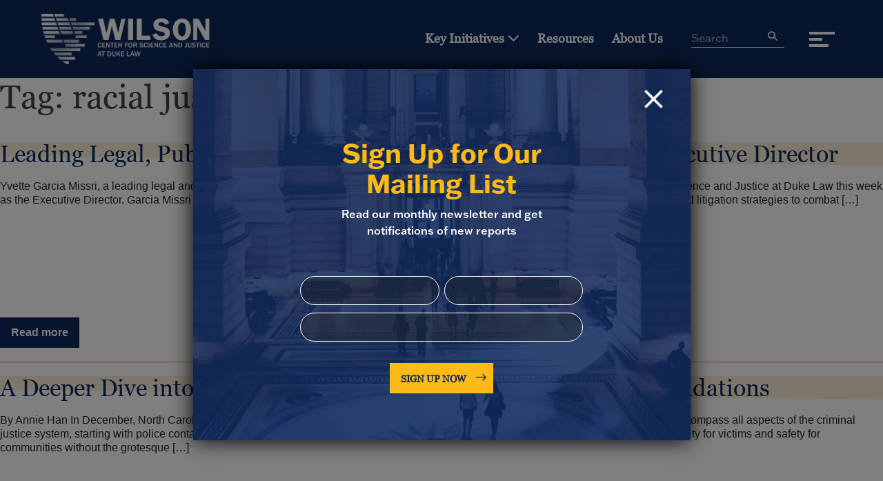

--- FILE ---
content_type: text/html; charset=UTF-8
request_url: https://wcsj.law.duke.edu/news/tag/racial-justice/
body_size: 36255
content:
<!DOCTYPE html>

<html lang="en-US">

<head>
	<meta charset="UTF-8">
	<meta name="viewport" content="width=device-width, initial-scale=1">
	<meta name="description" content="">
	<link rel="profile" href="http://gmpg.org/xfn/11">
<!-- 	<link rel="stylesheet" href="https://use.typekit.net/nuh1jwh.css"> -->
	<!-- https://use.typekit.net & https://p.typekit.net is the font file origin (Lighthouse required both links from Adobe) -->
    <!-- It may not have the same origin as the CSS file (https://use.typekit.net/wxf8ffe.css) -->
    <link rel="preconnect" href="https://use.typekit.net" crossorigin />
    <link rel="preconnect" href="https://p.typekit.net" crossorigin />

    <!-- We use the full link to the CSS file in the rest of the tags -->
    <link rel="preload" as="style" href="https://use.typekit.net/nuh1jwh.css" />

    <link rel="stylesheet" href="https://use.typekit.net/nuh1jwh.css" media="print" onload="this.media='all'" />

    <noscript>
        <link rel="stylesheet" href="https://use.typekit.net/nuh1jwh.css" />
    </noscript>

	<title>racial justice &#8211; Wilson Center for Science and Justice at Duke Law</title>
<meta name='robots' content='max-image-preview:large' />
<link rel="alternate" type="application/rss+xml" title="Wilson Center for Science and Justice at Duke Law &raquo; Feed" href="https://wcsj.law.duke.edu/feed/" />
<link rel="alternate" type="application/rss+xml" title="Wilson Center for Science and Justice at Duke Law &raquo; Comments Feed" href="https://wcsj.law.duke.edu/comments/feed/" />
<link rel="alternate" type="application/rss+xml" title="Wilson Center for Science and Justice at Duke Law &raquo; racial justice Tag Feed" href="https://wcsj.law.duke.edu/news/tag/racial-justice/feed/" />
		<style class="wpbf-google-fonts"></style>
		<style id='wp-img-auto-sizes-contain-inline-css'>
img:is([sizes=auto i],[sizes^="auto," i]){contain-intrinsic-size:3000px 1500px}
/*# sourceURL=wp-img-auto-sizes-contain-inline-css */
</style>
<style id='wp-emoji-styles-inline-css'>

	img.wp-smiley, img.emoji {
		display: inline !important;
		border: none !important;
		box-shadow: none !important;
		height: 1em !important;
		width: 1em !important;
		margin: 0 0.07em !important;
		vertical-align: -0.1em !important;
		background: none !important;
		padding: 0 !important;
	}
/*# sourceURL=wp-emoji-styles-inline-css */
</style>
<style id='wp-block-library-inline-css'>
:root{--wp-block-synced-color:#7a00df;--wp-block-synced-color--rgb:122,0,223;--wp-bound-block-color:var(--wp-block-synced-color);--wp-editor-canvas-background:#ddd;--wp-admin-theme-color:#007cba;--wp-admin-theme-color--rgb:0,124,186;--wp-admin-theme-color-darker-10:#006ba1;--wp-admin-theme-color-darker-10--rgb:0,107,160.5;--wp-admin-theme-color-darker-20:#005a87;--wp-admin-theme-color-darker-20--rgb:0,90,135;--wp-admin-border-width-focus:2px}@media (min-resolution:192dpi){:root{--wp-admin-border-width-focus:1.5px}}.wp-element-button{cursor:pointer}:root .has-very-light-gray-background-color{background-color:#eee}:root .has-very-dark-gray-background-color{background-color:#313131}:root .has-very-light-gray-color{color:#eee}:root .has-very-dark-gray-color{color:#313131}:root .has-vivid-green-cyan-to-vivid-cyan-blue-gradient-background{background:linear-gradient(135deg,#00d084,#0693e3)}:root .has-purple-crush-gradient-background{background:linear-gradient(135deg,#34e2e4,#4721fb 50%,#ab1dfe)}:root .has-hazy-dawn-gradient-background{background:linear-gradient(135deg,#faaca8,#dad0ec)}:root .has-subdued-olive-gradient-background{background:linear-gradient(135deg,#fafae1,#67a671)}:root .has-atomic-cream-gradient-background{background:linear-gradient(135deg,#fdd79a,#004a59)}:root .has-nightshade-gradient-background{background:linear-gradient(135deg,#330968,#31cdcf)}:root .has-midnight-gradient-background{background:linear-gradient(135deg,#020381,#2874fc)}:root{--wp--preset--font-size--normal:16px;--wp--preset--font-size--huge:42px}.has-regular-font-size{font-size:1em}.has-larger-font-size{font-size:2.625em}.has-normal-font-size{font-size:var(--wp--preset--font-size--normal)}.has-huge-font-size{font-size:var(--wp--preset--font-size--huge)}.has-text-align-center{text-align:center}.has-text-align-left{text-align:left}.has-text-align-right{text-align:right}.has-fit-text{white-space:nowrap!important}#end-resizable-editor-section{display:none}.aligncenter{clear:both}.items-justified-left{justify-content:flex-start}.items-justified-center{justify-content:center}.items-justified-right{justify-content:flex-end}.items-justified-space-between{justify-content:space-between}.screen-reader-text{border:0;clip-path:inset(50%);height:1px;margin:-1px;overflow:hidden;padding:0;position:absolute;width:1px;word-wrap:normal!important}.screen-reader-text:focus{background-color:#ddd;clip-path:none;color:#444;display:block;font-size:1em;height:auto;left:5px;line-height:normal;padding:15px 23px 14px;text-decoration:none;top:5px;width:auto;z-index:100000}html :where(.has-border-color){border-style:solid}html :where([style*=border-top-color]){border-top-style:solid}html :where([style*=border-right-color]){border-right-style:solid}html :where([style*=border-bottom-color]){border-bottom-style:solid}html :where([style*=border-left-color]){border-left-style:solid}html :where([style*=border-width]){border-style:solid}html :where([style*=border-top-width]){border-top-style:solid}html :where([style*=border-right-width]){border-right-style:solid}html :where([style*=border-bottom-width]){border-bottom-style:solid}html :where([style*=border-left-width]){border-left-style:solid}html :where(img[class*=wp-image-]){height:auto;max-width:100%}:where(figure){margin:0 0 1em}html :where(.is-position-sticky){--wp-admin--admin-bar--position-offset:var(--wp-admin--admin-bar--height,0px)}@media screen and (max-width:600px){html :where(.is-position-sticky){--wp-admin--admin-bar--position-offset:0px}}

/*# sourceURL=wp-block-library-inline-css */
</style><style id='global-styles-inline-css'>
:root{--wp--preset--aspect-ratio--square: 1;--wp--preset--aspect-ratio--4-3: 4/3;--wp--preset--aspect-ratio--3-4: 3/4;--wp--preset--aspect-ratio--3-2: 3/2;--wp--preset--aspect-ratio--2-3: 2/3;--wp--preset--aspect-ratio--16-9: 16/9;--wp--preset--aspect-ratio--9-16: 9/16;--wp--preset--color--black: #000000;--wp--preset--color--cyan-bluish-gray: #abb8c3;--wp--preset--color--white: #ffffff;--wp--preset--color--pale-pink: #f78da7;--wp--preset--color--vivid-red: #cf2e2e;--wp--preset--color--luminous-vivid-orange: #ff6900;--wp--preset--color--luminous-vivid-amber: #fcb900;--wp--preset--color--light-green-cyan: #7bdcb5;--wp--preset--color--vivid-green-cyan: #00d084;--wp--preset--color--pale-cyan-blue: #8ed1fc;--wp--preset--color--vivid-cyan-blue: #0693e3;--wp--preset--color--vivid-purple: #9b51e0;--wp--preset--color--wpbf-palette-color-1: #272726;--wp--preset--color--wpbf-palette-color-2: #ffffff;--wp--preset--color--wpbf-palette-color-3: #232322;--wp--preset--color--wpbf-palette-color-4: #0d285b;--wp--preset--color--wpbf-palette-color-5: #fa8a0f;--wp--preset--color--wpbf-palette-color-6: #ffba17;--wp--preset--color--wpbf-palette-color-7: #fbefd7;--wp--preset--color--wpbf-palette-color-8: #000000;--wp--preset--gradient--vivid-cyan-blue-to-vivid-purple: linear-gradient(135deg,rgb(6,147,227) 0%,rgb(155,81,224) 100%);--wp--preset--gradient--light-green-cyan-to-vivid-green-cyan: linear-gradient(135deg,rgb(122,220,180) 0%,rgb(0,208,130) 100%);--wp--preset--gradient--luminous-vivid-amber-to-luminous-vivid-orange: linear-gradient(135deg,rgb(252,185,0) 0%,rgb(255,105,0) 100%);--wp--preset--gradient--luminous-vivid-orange-to-vivid-red: linear-gradient(135deg,rgb(255,105,0) 0%,rgb(207,46,46) 100%);--wp--preset--gradient--very-light-gray-to-cyan-bluish-gray: linear-gradient(135deg,rgb(238,238,238) 0%,rgb(169,184,195) 100%);--wp--preset--gradient--cool-to-warm-spectrum: linear-gradient(135deg,rgb(74,234,220) 0%,rgb(151,120,209) 20%,rgb(207,42,186) 40%,rgb(238,44,130) 60%,rgb(251,105,98) 80%,rgb(254,248,76) 100%);--wp--preset--gradient--blush-light-purple: linear-gradient(135deg,rgb(255,206,236) 0%,rgb(152,150,240) 100%);--wp--preset--gradient--blush-bordeaux: linear-gradient(135deg,rgb(254,205,165) 0%,rgb(254,45,45) 50%,rgb(107,0,62) 100%);--wp--preset--gradient--luminous-dusk: linear-gradient(135deg,rgb(255,203,112) 0%,rgb(199,81,192) 50%,rgb(65,88,208) 100%);--wp--preset--gradient--pale-ocean: linear-gradient(135deg,rgb(255,245,203) 0%,rgb(182,227,212) 50%,rgb(51,167,181) 100%);--wp--preset--gradient--electric-grass: linear-gradient(135deg,rgb(202,248,128) 0%,rgb(113,206,126) 100%);--wp--preset--gradient--midnight: linear-gradient(135deg,rgb(2,3,129) 0%,rgb(40,116,252) 100%);--wp--preset--font-size--small: 14px;--wp--preset--font-size--medium: 20px;--wp--preset--font-size--large: 20px;--wp--preset--font-size--x-large: 42px;--wp--preset--font-size--tiny: 12px;--wp--preset--font-size--regular: 16px;--wp--preset--font-size--larger: 32px;--wp--preset--font-size--extra: 44px;--wp--preset--spacing--20: 0.44rem;--wp--preset--spacing--30: 0.67rem;--wp--preset--spacing--40: 1rem;--wp--preset--spacing--50: 1.5rem;--wp--preset--spacing--60: 2.25rem;--wp--preset--spacing--70: 3.38rem;--wp--preset--spacing--80: 5.06rem;--wp--preset--shadow--natural: 6px 6px 9px rgba(0, 0, 0, 0.2);--wp--preset--shadow--deep: 12px 12px 50px rgba(0, 0, 0, 0.4);--wp--preset--shadow--sharp: 6px 6px 0px rgba(0, 0, 0, 0.2);--wp--preset--shadow--outlined: 6px 6px 0px -3px rgb(255, 255, 255), 6px 6px rgb(0, 0, 0);--wp--preset--shadow--crisp: 6px 6px 0px rgb(0, 0, 0);}:root { --wp--style--global--content-size: 1000px;--wp--style--global--wide-size: 1400px; }:where(body) { margin: 0; }.wp-site-blocks > .alignleft { float: left; margin-right: 2em; }.wp-site-blocks > .alignright { float: right; margin-left: 2em; }.wp-site-blocks > .aligncenter { justify-content: center; margin-left: auto; margin-right: auto; }:where(.wp-site-blocks) > * { margin-block-start: 24px; margin-block-end: 0; }:where(.wp-site-blocks) > :first-child { margin-block-start: 0; }:where(.wp-site-blocks) > :last-child { margin-block-end: 0; }:root { --wp--style--block-gap: 24px; }:root :where(.is-layout-flow) > :first-child{margin-block-start: 0;}:root :where(.is-layout-flow) > :last-child{margin-block-end: 0;}:root :where(.is-layout-flow) > *{margin-block-start: 24px;margin-block-end: 0;}:root :where(.is-layout-constrained) > :first-child{margin-block-start: 0;}:root :where(.is-layout-constrained) > :last-child{margin-block-end: 0;}:root :where(.is-layout-constrained) > *{margin-block-start: 24px;margin-block-end: 0;}:root :where(.is-layout-flex){gap: 24px;}:root :where(.is-layout-grid){gap: 24px;}.is-layout-flow > .alignleft{float: left;margin-inline-start: 0;margin-inline-end: 2em;}.is-layout-flow > .alignright{float: right;margin-inline-start: 2em;margin-inline-end: 0;}.is-layout-flow > .aligncenter{margin-left: auto !important;margin-right: auto !important;}.is-layout-constrained > .alignleft{float: left;margin-inline-start: 0;margin-inline-end: 2em;}.is-layout-constrained > .alignright{float: right;margin-inline-start: 2em;margin-inline-end: 0;}.is-layout-constrained > .aligncenter{margin-left: auto !important;margin-right: auto !important;}.is-layout-constrained > :where(:not(.alignleft):not(.alignright):not(.alignfull)){max-width: var(--wp--style--global--content-size);margin-left: auto !important;margin-right: auto !important;}.is-layout-constrained > .alignwide{max-width: var(--wp--style--global--wide-size);}body .is-layout-flex{display: flex;}.is-layout-flex{flex-wrap: wrap;align-items: center;}.is-layout-flex > :is(*, div){margin: 0;}body .is-layout-grid{display: grid;}.is-layout-grid > :is(*, div){margin: 0;}body{padding-top: 0px;padding-right: 0px;padding-bottom: 0px;padding-left: 0px;}a:where(:not(.wp-element-button)){text-decoration: underline;}:root :where(.wp-element-button, .wp-block-button__link){background-color: #32373c;border-width: 0;color: #fff;font-family: inherit;font-size: inherit;font-style: inherit;font-weight: inherit;letter-spacing: inherit;line-height: inherit;padding-top: calc(0.667em + 2px);padding-right: calc(1.333em + 2px);padding-bottom: calc(0.667em + 2px);padding-left: calc(1.333em + 2px);text-decoration: none;text-transform: inherit;}.has-black-color{color: var(--wp--preset--color--black) !important;}.has-cyan-bluish-gray-color{color: var(--wp--preset--color--cyan-bluish-gray) !important;}.has-white-color{color: var(--wp--preset--color--white) !important;}.has-pale-pink-color{color: var(--wp--preset--color--pale-pink) !important;}.has-vivid-red-color{color: var(--wp--preset--color--vivid-red) !important;}.has-luminous-vivid-orange-color{color: var(--wp--preset--color--luminous-vivid-orange) !important;}.has-luminous-vivid-amber-color{color: var(--wp--preset--color--luminous-vivid-amber) !important;}.has-light-green-cyan-color{color: var(--wp--preset--color--light-green-cyan) !important;}.has-vivid-green-cyan-color{color: var(--wp--preset--color--vivid-green-cyan) !important;}.has-pale-cyan-blue-color{color: var(--wp--preset--color--pale-cyan-blue) !important;}.has-vivid-cyan-blue-color{color: var(--wp--preset--color--vivid-cyan-blue) !important;}.has-vivid-purple-color{color: var(--wp--preset--color--vivid-purple) !important;}.has-wpbf-palette-color-1-color{color: var(--wp--preset--color--wpbf-palette-color-1) !important;}.has-wpbf-palette-color-2-color{color: var(--wp--preset--color--wpbf-palette-color-2) !important;}.has-wpbf-palette-color-3-color{color: var(--wp--preset--color--wpbf-palette-color-3) !important;}.has-wpbf-palette-color-4-color{color: var(--wp--preset--color--wpbf-palette-color-4) !important;}.has-wpbf-palette-color-5-color{color: var(--wp--preset--color--wpbf-palette-color-5) !important;}.has-wpbf-palette-color-6-color{color: var(--wp--preset--color--wpbf-palette-color-6) !important;}.has-wpbf-palette-color-7-color{color: var(--wp--preset--color--wpbf-palette-color-7) !important;}.has-wpbf-palette-color-8-color{color: var(--wp--preset--color--wpbf-palette-color-8) !important;}.has-black-background-color{background-color: var(--wp--preset--color--black) !important;}.has-cyan-bluish-gray-background-color{background-color: var(--wp--preset--color--cyan-bluish-gray) !important;}.has-white-background-color{background-color: var(--wp--preset--color--white) !important;}.has-pale-pink-background-color{background-color: var(--wp--preset--color--pale-pink) !important;}.has-vivid-red-background-color{background-color: var(--wp--preset--color--vivid-red) !important;}.has-luminous-vivid-orange-background-color{background-color: var(--wp--preset--color--luminous-vivid-orange) !important;}.has-luminous-vivid-amber-background-color{background-color: var(--wp--preset--color--luminous-vivid-amber) !important;}.has-light-green-cyan-background-color{background-color: var(--wp--preset--color--light-green-cyan) !important;}.has-vivid-green-cyan-background-color{background-color: var(--wp--preset--color--vivid-green-cyan) !important;}.has-pale-cyan-blue-background-color{background-color: var(--wp--preset--color--pale-cyan-blue) !important;}.has-vivid-cyan-blue-background-color{background-color: var(--wp--preset--color--vivid-cyan-blue) !important;}.has-vivid-purple-background-color{background-color: var(--wp--preset--color--vivid-purple) !important;}.has-wpbf-palette-color-1-background-color{background-color: var(--wp--preset--color--wpbf-palette-color-1) !important;}.has-wpbf-palette-color-2-background-color{background-color: var(--wp--preset--color--wpbf-palette-color-2) !important;}.has-wpbf-palette-color-3-background-color{background-color: var(--wp--preset--color--wpbf-palette-color-3) !important;}.has-wpbf-palette-color-4-background-color{background-color: var(--wp--preset--color--wpbf-palette-color-4) !important;}.has-wpbf-palette-color-5-background-color{background-color: var(--wp--preset--color--wpbf-palette-color-5) !important;}.has-wpbf-palette-color-6-background-color{background-color: var(--wp--preset--color--wpbf-palette-color-6) !important;}.has-wpbf-palette-color-7-background-color{background-color: var(--wp--preset--color--wpbf-palette-color-7) !important;}.has-wpbf-palette-color-8-background-color{background-color: var(--wp--preset--color--wpbf-palette-color-8) !important;}.has-black-border-color{border-color: var(--wp--preset--color--black) !important;}.has-cyan-bluish-gray-border-color{border-color: var(--wp--preset--color--cyan-bluish-gray) !important;}.has-white-border-color{border-color: var(--wp--preset--color--white) !important;}.has-pale-pink-border-color{border-color: var(--wp--preset--color--pale-pink) !important;}.has-vivid-red-border-color{border-color: var(--wp--preset--color--vivid-red) !important;}.has-luminous-vivid-orange-border-color{border-color: var(--wp--preset--color--luminous-vivid-orange) !important;}.has-luminous-vivid-amber-border-color{border-color: var(--wp--preset--color--luminous-vivid-amber) !important;}.has-light-green-cyan-border-color{border-color: var(--wp--preset--color--light-green-cyan) !important;}.has-vivid-green-cyan-border-color{border-color: var(--wp--preset--color--vivid-green-cyan) !important;}.has-pale-cyan-blue-border-color{border-color: var(--wp--preset--color--pale-cyan-blue) !important;}.has-vivid-cyan-blue-border-color{border-color: var(--wp--preset--color--vivid-cyan-blue) !important;}.has-vivid-purple-border-color{border-color: var(--wp--preset--color--vivid-purple) !important;}.has-wpbf-palette-color-1-border-color{border-color: var(--wp--preset--color--wpbf-palette-color-1) !important;}.has-wpbf-palette-color-2-border-color{border-color: var(--wp--preset--color--wpbf-palette-color-2) !important;}.has-wpbf-palette-color-3-border-color{border-color: var(--wp--preset--color--wpbf-palette-color-3) !important;}.has-wpbf-palette-color-4-border-color{border-color: var(--wp--preset--color--wpbf-palette-color-4) !important;}.has-wpbf-palette-color-5-border-color{border-color: var(--wp--preset--color--wpbf-palette-color-5) !important;}.has-wpbf-palette-color-6-border-color{border-color: var(--wp--preset--color--wpbf-palette-color-6) !important;}.has-wpbf-palette-color-7-border-color{border-color: var(--wp--preset--color--wpbf-palette-color-7) !important;}.has-wpbf-palette-color-8-border-color{border-color: var(--wp--preset--color--wpbf-palette-color-8) !important;}.has-vivid-cyan-blue-to-vivid-purple-gradient-background{background: var(--wp--preset--gradient--vivid-cyan-blue-to-vivid-purple) !important;}.has-light-green-cyan-to-vivid-green-cyan-gradient-background{background: var(--wp--preset--gradient--light-green-cyan-to-vivid-green-cyan) !important;}.has-luminous-vivid-amber-to-luminous-vivid-orange-gradient-background{background: var(--wp--preset--gradient--luminous-vivid-amber-to-luminous-vivid-orange) !important;}.has-luminous-vivid-orange-to-vivid-red-gradient-background{background: var(--wp--preset--gradient--luminous-vivid-orange-to-vivid-red) !important;}.has-very-light-gray-to-cyan-bluish-gray-gradient-background{background: var(--wp--preset--gradient--very-light-gray-to-cyan-bluish-gray) !important;}.has-cool-to-warm-spectrum-gradient-background{background: var(--wp--preset--gradient--cool-to-warm-spectrum) !important;}.has-blush-light-purple-gradient-background{background: var(--wp--preset--gradient--blush-light-purple) !important;}.has-blush-bordeaux-gradient-background{background: var(--wp--preset--gradient--blush-bordeaux) !important;}.has-luminous-dusk-gradient-background{background: var(--wp--preset--gradient--luminous-dusk) !important;}.has-pale-ocean-gradient-background{background: var(--wp--preset--gradient--pale-ocean) !important;}.has-electric-grass-gradient-background{background: var(--wp--preset--gradient--electric-grass) !important;}.has-midnight-gradient-background{background: var(--wp--preset--gradient--midnight) !important;}.has-small-font-size{font-size: var(--wp--preset--font-size--small) !important;}.has-medium-font-size{font-size: var(--wp--preset--font-size--medium) !important;}.has-large-font-size{font-size: var(--wp--preset--font-size--large) !important;}.has-x-large-font-size{font-size: var(--wp--preset--font-size--x-large) !important;}.has-tiny-font-size{font-size: var(--wp--preset--font-size--tiny) !important;}.has-regular-font-size{font-size: var(--wp--preset--font-size--regular) !important;}.has-larger-font-size{font-size: var(--wp--preset--font-size--larger) !important;}.has-extra-font-size{font-size: var(--wp--preset--font-size--extra) !important;}
/*# sourceURL=global-styles-inline-css */
</style>

<link rel='stylesheet' id='wp-components-css' href='https://wcsj.law.duke.edu/wp-includes/css/dist/components/style.min.css?ver=1ecb68970a63aa6f44fc16bb92516fb5' media='all' />
<link rel='stylesheet' id='wp-preferences-css' href='https://wcsj.law.duke.edu/wp-includes/css/dist/preferences/style.min.css?ver=1ecb68970a63aa6f44fc16bb92516fb5' media='all' />
<link rel='stylesheet' id='wp-block-editor-css' href='https://wcsj.law.duke.edu/wp-includes/css/dist/block-editor/style.min.css?ver=1ecb68970a63aa6f44fc16bb92516fb5' media='all' />
<link rel='stylesheet' id='popup-maker-block-library-style-css' href='https://wcsj.law.duke.edu/wp-content/plugins/popup-maker/dist/packages/block-library-style.css?ver=dbea705cfafe089d65f1' media='all' />
<link rel='stylesheet' id='search-filter-plugin-styles-css' href='https://wcsj.law.duke.edu/wp-content/plugins/search-filter-pro/public/assets/css/search-filter.min.css?ver=2.5.21' media='all' />
<link rel='stylesheet' id='wpbf-icon-font-css' href='https://wcsj.law.duke.edu/wp-content/themes/page-builder-framework/css/min/iconfont-min.css?ver=2.11.8' media='all' />
<link rel='stylesheet' id='wpbf-style-css' href='https://wcsj.law.duke.edu/wp-content/themes/page-builder-framework/css/min/style-min.css?ver=2.11.8' media='all' />
<link rel='stylesheet' id='wpbf-responsive-css' href='https://wcsj.law.duke.edu/wp-content/themes/page-builder-framework/css/min/responsive-min.css?ver=2.11.8' media='all' />
<link rel='stylesheet' id='wp-pagenavi-css' href='https://wcsj.law.duke.edu/wp-content/plugins/wp-pagenavi/pagenavi-css.css?ver=2.70' media='all' />
<link rel='stylesheet' id='wpbf-premium-css' href='https://wcsj.law.duke.edu/wp-content/plugins/wpbf-premium/css/wpbf-premium.css?ver=2.10.3' media='all' />
<style id='wpbf-premium-inline-css'>
:root{--accent-color:#0d285b;--accent-color-alt:#ffba17;}.has-wpbf-palette-color-1-color{color:#272726;}.has-wpbf-palette-color-1-background-color,.has-wpbf-palette-color-1-background-color.has-background-dim{background-color:#272726;}.has-wpbf-palette-color-2-color{color:#ffffff;}.has-wpbf-palette-color-2-background-color,.has-wpbf-palette-color-2-background-color.has-background-dim{background-color:#ffffff;}.has-wpbf-palette-color-3-color{color:#232322;}.has-wpbf-palette-color-3-background-color,.has-wpbf-palette-color-3-background-color.has-background-dim{background-color:#232322;}.has-wpbf-palette-color-4-color{color:#0d285b;}.has-wpbf-palette-color-4-background-color,.has-wpbf-palette-color-4-background-color.has-background-dim{background-color:#0d285b;}.has-wpbf-palette-color-5-color{color:#fa8a0f;}.has-wpbf-palette-color-5-background-color,.has-wpbf-palette-color-5-background-color.has-background-dim{background-color:#fa8a0f;}.has-wpbf-palette-color-6-color{color:#ffba17;}.has-wpbf-palette-color-6-background-color,.has-wpbf-palette-color-6-background-color.has-background-dim{background-color:#ffba17;}.has-wpbf-palette-color-7-color{color:#fbefd7;}.has-wpbf-palette-color-7-background-color,.has-wpbf-palette-color-7-background-color.has-background-dim{background-color:#fbefd7;}.has-wpbf-palette-color-8-color{color:#000000;}.has-wpbf-palette-color-8-background-color,.has-wpbf-palette-color-8-background-color.has-background-dim{background-color:#000000;}@font-face{font-family:georgia;src:url("https://wcsj.law.duke.edu/wp-content/uploads/2022/07/Georgia.ttf") format("truetype");font-display:swap;font-weight:normal;font-style:normal;}@font-face{font-family:"Franklin Gothic Demi W01 Rg";src:url("https://wcsj.law.duke.edu/wp-content/uploads/2022/08/7dbc5512-725e-4811-b0c6-e69b20243da5-1.woff") format("woff");font-display:swap;font-weight:normal;font-style:normal;}@font-face{font-family:"Franklin Gothic Medium W01 Rg";font-display:swap;font-weight:normal;font-style:normal;}input,optgroup,textarea,button,body,.wp-block-latest-comments__comment{line-height:1.3;}h1,h2,h3,h4,h5,h6{line-height:1.1;}h1{font-size:48px;}@media screen and (max-width:480px){h1{font-size:35px;}}h2{line-height:1.1;text-transform:none;}h2{color:#232322;}h2{font-size:38px;}@media screen and (max-width:480px){h2{font-size:30px;}}h3{line-height:1;text-transform:none;}h3{color:#232322;}h3{font-size:34px;}@media screen and (max-width:480px){h3{font-size:25px;}}h4{line-height:1.3;text-transform:none;}h4{font-size:27x;}@media screen and (max-width:480px){h4{font-size:22px;}}h5{line-height:1.3;text-transform:none;}h5{color:#232322;}h5{font-size:22px;}h6{line-height:1.3;text-transform:none;}h6{color:#232322;}h6{font-size:18px;}body,button,input,optgroup,select,textarea,h1,h2,h3,h4,h5,h6{font-family:Helvetica,Arial,sans-serif;font-weight:400;font-style:normal;}body{color:#232322;}h1,h2,h3,h4,h5,h6{font-family:georgia,sans-serif;font-weight:400;font-style:normal;}h2{font-family:georgia,sans-serif;font-weight:400;font-style:normal;}h3{font-family:georgia,sans-serif;font-weight:400;font-style:normal;}h4{font-family:georgia,sans-serif;font-weight:400;font-style:normal;}h5{font-family:Helvetica,Arial,sans-serif;font-weight:700;font-style:normal;}h6{font-family:Helvetica,Arial,sans-serif;font-weight:700;font-style:normal;}#inner-content{padding-top:0px;padding-right:0px;padding-bottom:0px;padding-left:0px;}.wpbf-container{padding-right:0px;padding-left:0px;}.wpbf-container{max-width:100%;}.wp-block-cover .wp-block-cover__inner-container,.wp-block-group .wp-block-group__inner-container{max-width:100%;}.pagination .page-numbers{color:#0d285b;}.pagination .page-numbers:hover{background:#ffba17;}.pagination .page-numbers.current{background:#ffba17!important;}.wpbf-archive-content .wpbf-post{text-align:left;}.wpbf-search-content .wpbf-post{text-align:left;}.wpbf-logo img,.wpbf-mobile-logo img{width:216.8px;}.wpbf-nav-wrapper{max-width:1680px;}.wpbf-navigation:not(.wpbf-navigation-transparent):not(.wpbf-navigation-active){background-color:#0d285b;}.wpbf-navigation .wpbf-menu a,.wpbf-mobile-menu a,.wpbf-close{color:#ffffff;}.wpbf-navigation .wpbf-menu .sub-menu a{color:#0d285b;}.wpbf-navigation .wpbf-menu .sub-menu a:hover{color:#ffba17;}.wpbf-mobile-menu a,.wpbf-mobile-menu-container .wpbf-close{color:#0d285b;}.wpbf-inner-footer{padding-top:100px;padding-bottom:100px;max-width:1404;}.wpbf-inner-footer{color:#ffba17;}.wpbf-mobile-menu-off-canvas .wpbf-mobile-menu-container{width:100%;right:-100%;}.wpbf-navigation-active .wpbf-logo img{width:200px;}.wpbf-navigation-active,.wpbf-navigation-active .wpbf-mobile-nav-wrapper{background-color:#0d285b;}.wpbf-social-icon{font-size:12px;}
/*# sourceURL=wpbf-premium-inline-css */
</style>
<link rel='stylesheet' id='popup-maker-site-css' href='https://wcsj.law.duke.edu/wp-content/plugins/popup-maker/dist/assets/site.css?ver=1.21.5' media='all' />
<style id='popup-maker-site-inline-css'>
/* Popup Google Fonts */
@import url('//fonts.googleapis.com/css?family=Montserrat:100');

/* Popup Theme 2478: Light Box */
.pum-theme-2478, .pum-theme-lightbox { background-color: rgba( 0, 0, 0, 0.50 ) } 
.pum-theme-2478 .pum-container, .pum-theme-lightbox .pum-container { padding: 0px; border-radius: 0px; border: 8px solid #000000; box-shadow: 0px 0px 30px 0px rgba( 2, 2, 2, 1.00 ); background-color: rgba( 255, 255, 255, 1.00 ) } 
.pum-theme-2478 .pum-title, .pum-theme-lightbox .pum-title { color: #000000; text-align: left; text-shadow: 0px 0px 0px rgba( 2, 2, 2, 0.23 ); font-family: inherit; font-weight: 100; font-size: 32px; line-height: 36px } 
.pum-theme-2478 .pum-content, .pum-theme-lightbox .pum-content { color: #000000; font-family: inherit; font-weight: 100 } 
.pum-theme-2478 .pum-content + .pum-close, .pum-theme-lightbox .pum-content + .pum-close { position: absolute; height: 27px; width: 27px; left: auto; right: 40px; bottom: auto; top: 30px; padding: 0px; color: #ffffff; font-family: Arial; font-weight: 100; font-size: 27px; line-height: 27px; border: 0px solid #ffffff; border-radius: 0px; box-shadow: -50px -50px 0px -100px rgba( 2, 2, 2, 0.00 ); text-shadow: 0px 0px 0px rgba( 0, 0, 0, 0.23 ); background-color: rgba( 0, 0, 0, 1.00 ) } 

/* Popup Theme 2477: Default Theme */
.pum-theme-2477, .pum-theme-default-theme { background-color: rgba( 255, 255, 255, 1.00 ) } 
.pum-theme-2477 .pum-container, .pum-theme-default-theme .pum-container { padding: 18px; border-radius: 0px; border: 1px none #000000; box-shadow: 1px 1px 3px 0px rgba( 2, 2, 2, 0.23 ); background-color: rgba( 249, 249, 249, 1.00 ) } 
.pum-theme-2477 .pum-title, .pum-theme-default-theme .pum-title { color: #000000; text-align: left; text-shadow: 0px 0px 0px rgba( 2, 2, 2, 0.23 ); font-family: inherit; font-weight: 400; font-size: 32px; font-style: normal; line-height: 36px } 
.pum-theme-2477 .pum-content, .pum-theme-default-theme .pum-content { color: #8c8c8c; font-family: inherit; font-weight: 400; font-style: inherit } 
.pum-theme-2477 .pum-content + .pum-close, .pum-theme-default-theme .pum-content + .pum-close { position: absolute; height: auto; width: auto; left: auto; right: 0px; bottom: auto; top: 0px; padding: 8px; color: #ffffff; font-family: inherit; font-weight: 400; font-size: 12px; font-style: inherit; line-height: 36px; border: 1px none #ffffff; border-radius: 0px; box-shadow: 1px 1px 3px 0px rgba( 2, 2, 2, 0.23 ); text-shadow: 0px 0px 0px rgba( 0, 0, 0, 0.23 ); background-color: rgba( 0, 183, 205, 1.00 ) } 

/* Popup Theme 2479: Enterprise Blue */
.pum-theme-2479, .pum-theme-enterprise-blue { background-color: rgba( 0, 0, 0, 0.70 ) } 
.pum-theme-2479 .pum-container, .pum-theme-enterprise-blue .pum-container { padding: 28px; border-radius: 5px; border: 1px none #000000; box-shadow: 0px 10px 25px 4px rgba( 2, 2, 2, 0.50 ); background-color: rgba( 255, 255, 255, 1.00 ) } 
.pum-theme-2479 .pum-title, .pum-theme-enterprise-blue .pum-title { color: #315b7c; text-align: left; text-shadow: 0px 0px 0px rgba( 2, 2, 2, 0.23 ); font-family: inherit; font-weight: 100; font-size: 34px; line-height: 36px } 
.pum-theme-2479 .pum-content, .pum-theme-enterprise-blue .pum-content { color: #2d2d2d; font-family: inherit; font-weight: 100 } 
.pum-theme-2479 .pum-content + .pum-close, .pum-theme-enterprise-blue .pum-content + .pum-close { position: absolute; height: 28px; width: 28px; left: auto; right: 8px; bottom: auto; top: 8px; padding: 4px; color: #ffffff; font-family: Times New Roman; font-weight: 100; font-size: 20px; line-height: 20px; border: 1px none #ffffff; border-radius: 42px; box-shadow: 0px 0px 0px 0px rgba( 2, 2, 2, 0.23 ); text-shadow: 0px 0px 0px rgba( 0, 0, 0, 0.23 ); background-color: rgba( 49, 91, 124, 1.00 ) } 

/* Popup Theme 2480: Hello Box */
.pum-theme-2480, .pum-theme-hello-box { background-color: rgba( 0, 0, 0, 0.75 ) } 
.pum-theme-2480 .pum-container, .pum-theme-hello-box .pum-container { padding: 30px; border-radius: 80px; border: 14px solid #81d742; box-shadow: 0px 0px 0px 0px rgba( 2, 2, 2, 0.00 ); background-color: rgba( 255, 255, 255, 1.00 ) } 
.pum-theme-2480 .pum-title, .pum-theme-hello-box .pum-title { color: #2d2d2d; text-align: left; text-shadow: 0px 0px 0px rgba( 2, 2, 2, 0.23 ); font-family: Montserrat; font-weight: 100; font-size: 32px; line-height: 36px } 
.pum-theme-2480 .pum-content, .pum-theme-hello-box .pum-content { color: #2d2d2d; font-family: inherit; font-weight: 100 } 
.pum-theme-2480 .pum-content + .pum-close, .pum-theme-hello-box .pum-content + .pum-close { position: absolute; height: auto; width: auto; left: auto; right: -30px; bottom: auto; top: -30px; padding: 0px; color: #2d2d2d; font-family: Times New Roman; font-weight: 100; font-size: 32px; line-height: 28px; border: 1px none #ffffff; border-radius: 28px; box-shadow: 0px 0px 0px 0px rgba( 2, 2, 2, 0.23 ); text-shadow: 0px 0px 0px rgba( 0, 0, 0, 0.23 ); background-color: rgba( 255, 255, 255, 1.00 ) } 

/* Popup Theme 2481: Cutting Edge */
.pum-theme-2481, .pum-theme-cutting-edge { background-color: rgba( 0, 0, 0, 0.50 ) } 
.pum-theme-2481 .pum-container, .pum-theme-cutting-edge .pum-container { padding: 18px; border-radius: 0px; border: 1px none #000000; box-shadow: 0px 10px 25px 0px rgba( 2, 2, 2, 0.50 ); background-color: rgba( 30, 115, 190, 1.00 ) } 
.pum-theme-2481 .pum-title, .pum-theme-cutting-edge .pum-title { color: #ffffff; text-align: left; text-shadow: 0px 0px 0px rgba( 2, 2, 2, 0.23 ); font-family: Sans-Serif; font-weight: 100; font-size: 26px; line-height: 28px } 
.pum-theme-2481 .pum-content, .pum-theme-cutting-edge .pum-content { color: #ffffff; font-family: inherit; font-weight: 100 } 
.pum-theme-2481 .pum-content + .pum-close, .pum-theme-cutting-edge .pum-content + .pum-close { position: absolute; height: 24px; width: 24px; left: auto; right: 0px; bottom: auto; top: 0px; padding: 0px; color: #1e73be; font-family: Times New Roman; font-weight: 100; font-size: 32px; line-height: 24px; border: 1px none #ffffff; border-radius: 0px; box-shadow: -1px 1px 1px 0px rgba( 2, 2, 2, 0.10 ); text-shadow: -1px 1px 1px rgba( 0, 0, 0, 0.10 ); background-color: rgba( 238, 238, 34, 1.00 ) } 

/* Popup Theme 2482: Framed Border */
.pum-theme-2482, .pum-theme-framed-border { background-color: rgba( 255, 255, 255, 0.50 ) } 
.pum-theme-2482 .pum-container, .pum-theme-framed-border .pum-container { padding: 18px; border-radius: 0px; border: 20px outset #dd3333; box-shadow: 1px 1px 3px 0px rgba( 2, 2, 2, 0.97 ) inset; background-color: rgba( 255, 251, 239, 1.00 ) } 
.pum-theme-2482 .pum-title, .pum-theme-framed-border .pum-title { color: #000000; text-align: left; text-shadow: 0px 0px 0px rgba( 2, 2, 2, 0.23 ); font-family: inherit; font-weight: 100; font-size: 32px; line-height: 36px } 
.pum-theme-2482 .pum-content, .pum-theme-framed-border .pum-content { color: #2d2d2d; font-family: inherit; font-weight: 100 } 
.pum-theme-2482 .pum-content + .pum-close, .pum-theme-framed-border .pum-content + .pum-close { position: absolute; height: 20px; width: 20px; left: auto; right: -20px; bottom: auto; top: -20px; padding: 0px; color: #ffffff; font-family: Tahoma; font-weight: 700; font-size: 16px; line-height: 18px; border: 1px none #ffffff; border-radius: 0px; box-shadow: 0px 0px 0px 0px rgba( 2, 2, 2, 0.23 ); text-shadow: 0px 0px 0px rgba( 0, 0, 0, 0.23 ); background-color: rgba( 0, 0, 0, 0.55 ) } 

/* Popup Theme 2483: Floating Bar - Soft Blue */
.pum-theme-2483, .pum-theme-floating-bar { background-color: rgba( 255, 255, 255, 0.00 ) } 
.pum-theme-2483 .pum-container, .pum-theme-floating-bar .pum-container { padding: 8px; border-radius: 0px; border: 1px none #000000; box-shadow: 1px 1px 3px 0px rgba( 2, 2, 2, 0.23 ); background-color: rgba( 238, 246, 252, 1.00 ) } 
.pum-theme-2483 .pum-title, .pum-theme-floating-bar .pum-title { color: #505050; text-align: left; text-shadow: 0px 0px 0px rgba( 2, 2, 2, 0.23 ); font-family: inherit; font-weight: 400; font-size: 32px; line-height: 36px } 
.pum-theme-2483 .pum-content, .pum-theme-floating-bar .pum-content { color: #505050; font-family: inherit; font-weight: 400 } 
.pum-theme-2483 .pum-content + .pum-close, .pum-theme-floating-bar .pum-content + .pum-close { position: absolute; height: 18px; width: 18px; left: auto; right: 5px; bottom: auto; top: 50%; padding: 0px; color: #505050; font-family: Sans-Serif; font-weight: 700; font-size: 15px; line-height: 18px; border: 1px solid #505050; border-radius: 15px; box-shadow: 0px 0px 0px 0px rgba( 2, 2, 2, 0.00 ); text-shadow: 0px 0px 0px rgba( 0, 0, 0, 0.00 ); background-color: rgba( 255, 255, 255, 0.00 ); transform: translate(0, -50%) } 

/* Popup Theme 2484: Content Only - For use with page builders or block editor */
.pum-theme-2484, .pum-theme-content-only { background-color: rgba( 0, 0, 0, 0.70 ) } 
.pum-theme-2484 .pum-container, .pum-theme-content-only .pum-container { padding: 0px; border-radius: 0px; border: 1px none #000000; box-shadow: 0px 0px 0px 0px rgba( 2, 2, 2, 0.00 ) } 
.pum-theme-2484 .pum-title, .pum-theme-content-only .pum-title { color: #000000; text-align: left; text-shadow: 0px 0px 0px rgba( 2, 2, 2, 0.23 ); font-family: inherit; font-weight: 400; font-size: 32px; line-height: 36px } 
.pum-theme-2484 .pum-content, .pum-theme-content-only .pum-content { color: #8c8c8c; font-family: inherit; font-weight: 400 } 
.pum-theme-2484 .pum-content + .pum-close, .pum-theme-content-only .pum-content + .pum-close { position: absolute; height: 18px; width: 18px; left: auto; right: 7px; bottom: auto; top: 7px; padding: 0px; color: #000000; font-family: inherit; font-weight: 700; font-size: 20px; line-height: 20px; border: 1px none #ffffff; border-radius: 15px; box-shadow: 0px 0px 0px 0px rgba( 2, 2, 2, 0.00 ); text-shadow: 0px 0px 0px rgba( 0, 0, 0, 0.00 ); background-color: rgba( 255, 255, 255, 0.00 ) } 

#pum-2569 {z-index: 1999999999}

/*# sourceURL=popup-maker-site-inline-css */
</style>
<link rel='stylesheet' id='wpbf-style-child-css' href='https://wcsj.law.duke.edu/wp-content/themes/page-builder-framework-child/style.css?ver=1.2' media='all' />
<link rel='stylesheet' id='wpbf-style-header-css' href='https://wcsj.law.duke.edu/wp-content/themes/page-builder-framework-child/css/header.css?ver=1.2' media='all' />
<link rel='stylesheet' id='wpbf-style-custom2-css' href='https://wcsj.law.duke.edu/wp-content/themes/page-builder-framework-child/css/style.css?ver=1.2' media='all' />
<link rel='stylesheet' id='wpbf-style-article-css' href='https://wcsj.law.duke.edu/wp-content/themes/page-builder-framework-child/css/article.css?ver=1.2' media='all' />
<link rel='stylesheet' id='wpbf-style-search-css' href='https://wcsj.law.duke.edu/wp-content/themes/page-builder-framework-child/css/search.css?ver=1.2' media='all' />
<link rel='stylesheet' id='wpbf-style-footer-css' href='https://wcsj.law.duke.edu/wp-content/themes/page-builder-framework-child/css/footer.css?ver=1.2' media='all' />
<link rel='stylesheet' id='pp-animate-css' href='https://wcsj.law.duke.edu/wp-content/plugins/bbpowerpack/assets/css/animate.min.css?ver=3.5.1' media='all' />
<script src="https://wcsj.law.duke.edu/wp-includes/js/jquery/jquery.min.js?ver=3.7.1" id="jquery-core-js"></script>
<script src="https://wcsj.law.duke.edu/wp-includes/js/jquery/jquery-migrate.min.js?ver=3.4.1" id="jquery-migrate-js"></script>
<script id="search-filter-plugin-build-js-extra">
var SF_LDATA = {"ajax_url":"https://wcsj.law.duke.edu/wp-admin/admin-ajax.php","home_url":"https://wcsj.law.duke.edu/","extensions":[]};
//# sourceURL=search-filter-plugin-build-js-extra
</script>
<script src="https://wcsj.law.duke.edu/wp-content/plugins/search-filter-pro/public/assets/js/search-filter-build.min.js?ver=2.5.21" id="search-filter-plugin-build-js"></script>
<script src="https://wcsj.law.duke.edu/wp-content/plugins/search-filter-pro/public/assets/js/chosen.jquery.min.js?ver=2.5.21" id="search-filter-plugin-chosen-js"></script>
<link rel="https://api.w.org/" href="https://wcsj.law.duke.edu/wp-json/" /><link rel="alternate" title="JSON" type="application/json" href="https://wcsj.law.duke.edu/wp-json/wp/v2/tags/91" /><link rel="EditURI" type="application/rsd+xml" title="RSD" href="https://wcsj.law.duke.edu/xmlrpc.php?rsd" />

		<script>
			var bb_powerpack = {
				version: '2.40.10',
				getAjaxUrl: function() { return atob( 'aHR0cHM6Ly93Y3NqLmxhdy5kdWtlLmVkdS93cC1hZG1pbi9hZG1pbi1hamF4LnBocA==' ); },
				callback: function() {},
				mapMarkerData: {},
				post_id: '3329',
				search_term: '',
				current_page: 'https://wcsj.law.duke.edu/news/tag/racial-justice/',
				conditionals: {
					is_front_page: false,
					is_home: false,
					is_archive: true,
					current_post_type: '',
					is_tax: false,
										current_tax: 'post_tag',
					current_term: 'racial-justice',
										is_author: false,
					current_author: false,
					is_search: false,
									}
			};
		</script>
		<!-- Google tag (gtag.js) -->
<script async src="https://www.googletagmanager.com/gtag/js?id=G-QYSMBHZGSV"></script>
<script>
  window.dataLayer = window.dataLayer || [];
  function gtag(){dataLayer.push(arguments);}
  gtag('js', new Date());

  gtag('config', 'G-QYSMBHZGSV');
</script><meta name="generator" content="performance-lab 4.0.1; plugins: ">
<meta name="theme-color" content="#0d285b"><link rel="icon" href="https://wcsj.law.duke.edu/wp-content/uploads/2023/06/favicon.png" sizes="32x32" />
<link rel="icon" href="https://wcsj.law.duke.edu/wp-content/uploads/2023/06/favicon.png" sizes="192x192" />
<link rel="apple-touch-icon" href="https://wcsj.law.duke.edu/wp-content/uploads/2023/06/favicon.png" />
<meta name="msapplication-TileImage" content="https://wcsj.law.duke.edu/wp-content/uploads/2023/06/favicon.png" />
		<style id="wp-custom-css">
			/* DEFAULT: Safe layout for all browsers */
.wpbf-advisory-board .four-column-our-team-section .team-column .fl-col-content, .page-id-1474 .four-column-our-team-section .team-column .fl-col-content, .page-id-1552 .three-column-content-section .fl-col-group .team-column .fl-col-content, .page-id-1487 .three-column-content-section .fl-col-group .team-column .fl-col-content {
  display: block;
  overflow: hidden;
  margin-left: -15px;
  margin-right: -15px;
}

/* Children layout: works in all browsers */
.wpbf-advisory-board .fl-module-pp-team, .page-id-1474 .fl-module-pp-team, .page-id-1552 .fl-module-pp-team, .page-id-1487 .fl-module-pp-team {
  float: left;
	height: 600px;
  width: 25%;
  box-sizing: border-box;
  padding: 0 15px;
  margin-bottom: 60px;
}
.page-id-1552 .fl-module-pp-team, .page-id-1487 .fl-module-pp-team  { float: left;
	height: 300px;
  width: 33%;
  box-sizing: border-box;
  padding: 0 15px;
  margin-bottom: 60px;}
/* Optional: Safari-specific override (if needed) */
@media not all and (min-resolution: 0.001dpcm) {
  @supports (-webkit-appearance: none) {
    .page-id-1474 .four-column-our-team-section .team-column .fl-col-content, .wpbf-advisory-board .four-column-our-team-section .team-column .fl-col-content, .page-id-1552 .fl-module-pp-team, .page-id-1487  .fl-module-pp-team  {
      display: block !important;
    }
  }
}
		</style>
		</head>

<body class="archive tag tag-racial-justice tag-91 wp-custom-logo wp-theme-page-builder-framework wp-child-theme-page-builder-framework-child fl-builder-2-10-0-5 fl-themer-1-5-2-1-20251125200437 fl-no-js wpbf wpbf-no-sidebar" itemscope="itemscope" itemtype="https://schema.org/Blog">

	<a class="screen-reader-text skip-link" href="#main" title="Skip to content">Skip to content</a>

	
	
	<div id="container" class="hfeed wpbf-page">

		
		
<header id="header" class="wpbf-page-header" itemscope="itemscope" itemtype="https://schema.org/WPHeader">

	
	
	<div class="wpbf-navigation" data-sub-menu-animation-duration="250" data-sticky="true" data-sticky-delay="35px" data-sticky-animation="none" data-sticky-animation-duration="200">

		
		<div class="wpbf-menu-custom wpbf-visible-large"></div>
		
<div class="wpbf-mobile-menu-off-canvas">

    <div class="wpbf-mobile-nav-wrapper wpbf-container wpbf-container-center">

        <div class="wpbf-mobile-logo-container wpbf-1-3">

            <div class="wpbf-mobile-logo" itemscope="itemscope" itemtype="https://schema.org/Organization"><a href="https://wcsj.law.duke.edu" itemprop="url"><img src="https://wcsj.law.duke.edu/wp-content/uploads/2022/08/logo-wilson.png" alt="Wilson Center for Science and Justice home" title="Wilson Center for Science and Justice at Duke Law" width="514" height="153" itemprop="logo" /></a></div>
        </div>

        <div class="wpbf-menu-toggle-container wpbf-2-3">

            <div class="main-menu-dkt wpbf-visible-large">
                
		<style class="wpbf-mega-menu-styles">
					</style>

		<ul id="menu-main-menu" class="wpbf-menu wpbf-sub-menu wpbf-sub-menu-align-left wpbf-sub-menu-animation-fade wpbf-menu-effect-none wpbf-menu-animation-fade wpbf-menu-align-center"><li id="menu-item-13822" class="menu-item menu-item-type-post_type menu-item-object-page menu-item-has-children menu-item-13822"><a href="https://wcsj.law.duke.edu/key-initiatives/">Key Initiatives <i class="wpbff wpbff-arrow-down" aria-hidden="true"></i></a>
<ul class="sub-menu">
	<li id="menu-item-13830" class="menu-item menu-item-type-custom menu-item-object-custom menu-item-13830"><a href="https://wcsj.law.duke.edu/projects/ai-and-the-criminal-legal-system/">AI and the Criminal Legal System</a></li>
	<li id="menu-item-13831" class="menu-item menu-item-type-custom menu-item-object-custom menu-item-13831"><a href="https://wcsj.law.duke.edu/projects/deflection-diversion-and-reentry/">Behavioral Health, Diversion, &#038; Reentry</a></li>
	<li id="menu-item-13832" class="menu-item menu-item-type-custom menu-item-object-custom menu-item-13832"><a href="https://wcsj.law.duke.edu/projects/reducing-the-use-of-fines-fees-and-collateral-consequences/">Fines and Fees</a></li>
	<li id="menu-item-13833" class="menu-item menu-item-type-custom menu-item-object-custom menu-item-13833"><a href="https://wcsj.law.duke.edu/advancing-fair-sentencing/">Fair Sentencing</a></li>
	<li id="menu-item-13834" class="menu-item menu-item-type-custom menu-item-object-custom menu-item-13834"><a href="https://wcsj.law.duke.edu/projects/our-work-in-north-carolina/">Our Work in NC</a></li>
</ul>
</li>
<li id="menu-item-1556" class="menu-item menu-item-type-post_type menu-item-object-page menu-item-1556"><a href="https://wcsj.law.duke.edu/publications/">Resources</a></li>
<li id="menu-item-2616" class="menu-item menu-item-type-post_type menu-item-object-page menu-item-2616"><a href="https://wcsj.law.duke.edu/about-us/">About Us</a></li>
</ul>                <form role="search" method="get" class="searchform" action="/">

	<label>

		<span class="screen-reader-text">Search for:</span>
		<input type="search" id="searchform-1" name="s" value="" placeholder="Search" title="Press enter to search">
</label>
		
			<button value="Search" class="wpbff wpbff-search"></button>

		
	

</form>            </div>

            
            
                <button id="wpbf-mobile-menu-toggle"
                    class="wpbf-mobile-nav-item wpbf-mobile-menu-toggle wpbff wpbff-hamburger"
                    aria-label="Mobile Site Navigation"
                    aria-controls="navigation" aria-expanded="false" aria-haspopup="true">
                    <span class="screen-reader-text">
                        Menu Toggle                    </span>
                </button>

            
            
        </div>

    </div>

    <div class="wpbf-mobile-menu-container">

        <div class="image-section">
            <!-- 			<img src="" 
                 alt="Wilson Center for Science and Justice at Duke Law"> -->
        </div>

        <div class="content-section">

            <div class="search-form">


                <form role="search" method="get" class="searchform" action="/">
	<label>
		<span class="screen-reader-text">Search for:</span>
		<input type="search" id="searchform-2" name="s" value="" placeholder="Search" title="Press enter to search">
</label>
			<button value="Search" class="wpbff wpbff-search"></button>
</form>
            </div>
            <div class="nav-address-container">
                
                <nav id="mobile-navigation" itemscope="itemscope" itemtype="https://schema.org/SiteNavigationElement"
                    aria-labelledby="wpbf-mobile-menu-toggle">

                    
                    <ul id="menu-hamburger-menu" class="wpbf-mobile-menu"><li id="menu-item-1536" class="menu-item menu-item-type-post_type menu-item-object-page menu-item-home menu-item-1536"><a href="https://wcsj.law.duke.edu/">Home</a></li>
<li id="menu-item-1549" class="menu-item menu-item-type-custom menu-item-object-custom menu-item-has-children menu-item-1549"><a href="#">About</a><button class="wpbf-submenu-toggle" aria-expanded="false"><span class="screen-reader-text">Menu Toggle</span><i class="wpbff wpbff-arrow-down" aria-hidden="true"></i></button>
<ul class="sub-menu">
	<li id="menu-item-1547" class="menu-item menu-item-type-post_type menu-item-object-page menu-item-1547"><a href="https://wcsj.law.duke.edu/about-us/">About Us</a></li>
	<li id="menu-item-1546" class="menu-item menu-item-type-post_type menu-item-object-page menu-item-1546"><a href="https://wcsj.law.duke.edu/our-team/">Our Team</a></li>
	<li id="menu-item-1538" class="menu-item menu-item-type-post_type menu-item-object-page menu-item-1538"><a href="https://wcsj.law.duke.edu/advisory-board/">Advisory Board</a></li>
	<li id="menu-item-1539" class="menu-item menu-item-type-post_type menu-item-object-page menu-item-1539"><a href="https://wcsj.law.duke.edu/affiliated-faculty/">Affiliated Faculty</a></li>
	<li id="menu-item-1555" class="menu-item menu-item-type-post_type menu-item-object-page menu-item-1555"><a href="https://wcsj.law.duke.edu/affiliated-collaborators/">Affiliated Collaborators</a></li>
	<li id="menu-item-13470" class="menu-item menu-item-type-post_type menu-item-object-page menu-item-13470"><a href="https://wcsj.law.duke.edu/for-students/">For Students</a></li>
	<li id="menu-item-1544" class="menu-item menu-item-type-post_type menu-item-object-page menu-item-1544"><a href="https://wcsj.law.duke.edu/join-our-team/">Join Our Team</a></li>
</ul>
</li>
<li id="menu-item-1550" class="menu-item menu-item-type-custom menu-item-object-custom menu-item-has-children menu-item-1550"><a href="#">Our Work</a><button class="wpbf-submenu-toggle" aria-expanded="false"><span class="screen-reader-text">Menu Toggle</span><i class="wpbff wpbff-arrow-down" aria-hidden="true"></i></button>
<ul class="sub-menu">
	<li id="menu-item-13828" class="menu-item menu-item-type-post_type menu-item-object-page menu-item-13828"><a href="https://wcsj.law.duke.edu/key-initiatives/">Key Initiatives</a></li>
	<li id="menu-item-13958" class="menu-item menu-item-type-post_type menu-item-object-page menu-item-13958"><a href="https://wcsj.law.duke.edu/improving-fairness-and-public-safety/">Improving Fairness and Public Safety</a></li>
	<li id="menu-item-13959" class="menu-item menu-item-type-post_type menu-item-object-page menu-item-13959"><a href="https://wcsj.law.duke.edu/preventing-wrongful-convictions/">Preventing Wrongful Convictions</a></li>
	<li id="menu-item-13960" class="menu-item menu-item-type-post_type menu-item-object-page menu-item-13960"><a href="https://wcsj.law.duke.edu/building-pathways-out-of-the-criminal-legal-system/">Building Pathways Out of the Criminal Legal System</a></li>
	<li id="menu-item-13961" class="menu-item menu-item-type-post_type menu-item-object-page menu-item-13961"><a href="https://wcsj.law.duke.edu/reducing-the-harms-of-criminal-legal-system-involvement/">Reducing the Harms of Criminal Legal System Involvement</a></li>
	<li id="menu-item-13962" class="menu-item menu-item-type-post_type menu-item-object-page menu-item-13962"><a href="https://wcsj.law.duke.edu/advancing-fair-sentencing/">Advancing Fair Sentencing and Expanding Pathways to Release</a></li>
</ul>
</li>
<li id="menu-item-1548" class="menu-item menu-item-type-post_type menu-item-object-page menu-item-1548"><a href="https://wcsj.law.duke.edu/publications/">Resources</a></li>
<li id="menu-item-12832" class="menu-item menu-item-type-post_type menu-item-object-page menu-item-12832"><a href="https://wcsj.law.duke.edu/events/">Events</a></li>
<li id="menu-item-12877" class="menu-item menu-item-type-post_type menu-item-object-page menu-item-12877"><a href="https://wcsj.law.duke.edu/news/">News</a></li>
</ul>
                    
                </nav>

                                <div class="contact-info">
                    <div class="wpbf-social-icons wpbf-social-shape-rounded wpbf-social-style-filled "><a class="wpbf-social-icon wpbf-social-facebook" target="_blank" href="https://www.facebook.com/WilsonCSJ" title="Facebook"><i class="wpbff wpbff-facebook" aria-hidden="true"></i></a><a class="wpbf-social-icon wpbf-social-twitter" target="_blank" href="https://twitter.com/WilsonCSJ_" title="Twitter (X)"><i class="wpbff wpbff-twitter" aria-hidden="true"></i></a><a class="wpbf-social-icon wpbf-social-youtube" target="_blank" href="https://www.youtube.com/playlist?list=PLPllY2puNnqa5ReCTArK3UEuQKsypmSgc" title="Youtube"><i class="wpbff wpbff-youtube" aria-hidden="true"></i></a><a class="wpbf-social-icon wpbf-social-instagram" target="_blank" href="https://www.instagram.com/wilsoncsj/" title="Instagram"><i class="wpbff wpbff-instagram" aria-hidden="true"></i></a><a class="wpbf-social-icon wpbf-social-linkedin" target="_blank" href="https://www.linkedin.com/company/wilson-center-for-science-and-justice-at-duke-law/" title="LinkedIn"><i class="wpbff wpbff-linkedin" aria-hidden="true"></i></a></div>                    <!-- 					  -->

                                                                
		<style class="wpbf-mega-menu-styles">
					</style>

		<div class="menu-contact-menu-container"><ul id="menu-contact-menu" class="menu"><li id="menu-item-920" class="menu-item menu-item-type-custom menu-item-object-custom menu-item-920"><a target="_blank" href="https://www.gifts.duke.edu/law?designation=2910039">Donate</a></li>
<li id="menu-item-1562" class="menu-item menu-item-type-post_type menu-item-object-page menu-item-1562"><a href="https://wcsj.law.duke.edu/contact/">Contact</a></li>
</ul></div>
                                    </div>

                <div class="address">
                    <!-- 					<p>
                                            </p> -->
                    <p>
                                                    			<div class="textwidget"><p>Wilson Center for Science and Justice<br />
Duke University School of Law<br />
Duke Box 104423<br />
Durham, NC 27708-4423</p>
<p><a href="mailto:wcsj@law.duke.edu">wcsj@law.duke.edu</a></p>
</div>
		
                                            </p>
                </div>
            </div>
            <span class="wpbf-close" aria-label="search">
                <svg xmlns="http://www.w3.org/2000/svg" width="25" height="25" viewBox="0 0 37 28.991">
                    <g data-name="Group 139">
                        <path data-name="Rectangle 57" transform="rotate(-45 33.48 8.498)" style="fill:#0d285b"
                            d="M0 0h37v4H0z" />
                        <path data-name="Rectangle 56" transform="rotate(45 3.52 8.498)" style="fill:#0d285b"
                            d="M0 0h37v4H0z" />
                    </g>
                </svg>
            </span>
        </div>
    </div>

</div>
		
	</div>

	
</header>

		

<div id="content">

	
	<div id="inner-content" class="wpbf-container wpbf-container-center wpbf-padding-medium">
		
		<div class="wpbf-grid wpbf-main-grid wpbf-grid-medium">

			
			<main id="main" class="wpbf-main wpbf-medium-2-3 wpbf-archive-content wpbf-post-archive wpbf-tag-content">

				
				
					<h1 class="page-title">Tag: <span>racial justice</span></h1>
					
					
						
<article id="post-3329" class="wpbf-blog-layout-default wpbf-post-style-plain post-3329 post type-post status-publish format-standard has-post-thumbnail hentry category-blog category-homepage-news tag-advocacy tag-center-for-responsible-lending tag-executive-director tag-litigation tag-public-health tag-racial-justice tag-social-justice tag-yvette-garcia-missri news_year-568 wpbf-post" itemscope="itemscope" itemtype="https://schema.org/CreativeWork">

	<header class="article-header">

		
<h3 class="entry-title" itemprop="headline">
	<a href="https://wcsj.law.duke.edu/news/leading-legal-public-health-advocate-joins-wilson-center-as-executive-director/" rel="bookmark" title="Leading Legal, Public Health Advocate Joins Wilson Center as Executive Director">Leading Legal, Public Health Advocate Joins Wilson Center as Executive Director</a>
</h3>

	</header>

	<section class="entry-summary article-content" itemprop="text">

		<p>Yvette Garcia Missri, a leading legal and public health advocate for racial and social justice for over 20 years, joined the Wilson Center for Science and Justice at Duke Law this week as the Executive Director. Garcia Missri most recently served as the Litigation Counsel for the Center for Responsible Lending, where she used litigation strategies to combat [&hellip;]</p>

		
	</section>

	
		<footer class="article-footer">

			<a href="https://wcsj.law.duke.edu/news/leading-legal-public-health-advocate-joins-wilson-center-as-executive-director/" class="wpbf-read-more wpbf-button wpbf-button-primary">Read more<span class="screen-reader-text">Leading Legal, Public Health Advocate Joins Wilson Center as Executive Director</span></a>
		</footer>

	
</article>

				
						
<article id="post-3045" class="wpbf-blog-layout-default wpbf-post-style-plain post-3045 post type-post status-publish format-standard has-post-thumbnail hentry category-blog category-homepage-news category-student-work tag-attorney-general-josh-stein tag-gov-roy-cooper tag-justice-anita-earls tag-law-enforcement tag-racial-justice tag-rep-marcia-morey tag-task-force-for-racial-equity-in-criminal-justice wpbf-post" itemscope="itemscope" itemtype="https://schema.org/CreativeWork">

	<header class="article-header">

		
<h3 class="entry-title" itemprop="headline">
	<a href="https://wcsj.law.duke.edu/news/a-deeper-dive-into-the-recent-racial-equity-task-force-recommendations/" rel="bookmark" title="A Deeper Dive into the Recent Racial Equity Task Force Recommendations">A Deeper Dive into the Recent Racial Equity Task Force Recommendations</a>
</h3>

	</header>

	<section class="entry-summary article-content" itemprop="text">

		<p>By Annie Han In December, North Carolina’s Task Force for Racial Equity in Criminal Justice (TREC) released 125 recommendations that encompass all aspects of the criminal justice system, starting with police contact, then the courts, and sentencing. “North Carolina can reimagine public safety to provide accountability for victims and safety for communities without the grotesque [&hellip;]</p>

		
	</section>

	
		<footer class="article-footer">

			<a href="https://wcsj.law.duke.edu/news/a-deeper-dive-into-the-recent-racial-equity-task-force-recommendations/" class="wpbf-read-more wpbf-button wpbf-button-primary">Read more<span class="screen-reader-text">A Deeper Dive into the Recent Racial Equity Task Force Recommendations</span></a>
		</footer>

	
</article>

				
						
<article id="post-2885" class="wpbf-blog-layout-default wpbf-post-style-plain post-2885 post type-post status-publish format-standard has-post-thumbnail hentry category-blog category-homepage-news tag-death-sentencing tag-incarceration tag-life-without-parole tag-racial-justice tag-structured-sentencing wpbf-post" itemscope="itemscope" itemtype="https://schema.org/CreativeWork">

	<header class="article-header">

		
<h3 class="entry-title" itemprop="headline">
	<a href="https://wcsj.law.duke.edu/news/groundbreaking-research-reveals-increase-in-life-without-parole-sentences-amid-decline-in-serious-crime/" rel="bookmark" title="Groundbreaking Research Reveals Increase in Life-Without-Parole Sentences Amid Decline in Serious Crime">Groundbreaking Research Reveals Increase in Life-Without-Parole Sentences Amid Decline in Serious Crime</a>
</h3>

	</header>

	<section class="entry-summary article-content" itemprop="text">

		<p>During a time in which homicide rates continue to fall, and death sentences plummet, life-without-parole (LWOP) sentencing persists at record levels. Although research has examined drivers of incarceration generally, and death sentencing specifically, there has been little research on LWOP sentences, despite their growing prominence. In a new, groundbreaking study, a team of researchers from [&hellip;]</p>

		
	</section>

	
		<footer class="article-footer">

			<a href="https://wcsj.law.duke.edu/news/groundbreaking-research-reveals-increase-in-life-without-parole-sentences-amid-decline-in-serious-crime/" class="wpbf-read-more wpbf-button wpbf-button-primary">Read more<span class="screen-reader-text">Groundbreaking Research Reveals Increase in Life-Without-Parole Sentences Amid Decline in Serious Crime</span></a>
		</footer>

	
</article>

				
						
<article id="post-12157" class="wpbf-blog-layout-default wpbf-post-style-plain post-12157 post type-post status-publish format-standard has-post-thumbnail hentry category-blog tag-attorney-general-josh-stein tag-criminal-justice tag-criminal-justice-reform tag-gov-roy-cooper tag-justice-anita-earls tag-law-enforcement tag-racial-equity-in-criminal-justice-task-force tag-racial-justice wpbf-post" itemscope="itemscope" itemtype="https://schema.org/CreativeWork">

	<header class="article-header">

		
<h3 class="entry-title" itemprop="headline">
	<a href="https://wcsj.law.duke.edu/news/racial-equity-in-criminal-justice-task-force-to-meet-for-first-time-today/" rel="bookmark" title="Racial Equity in Criminal Justice Task Force to Meet for First Time Today">Racial Equity in Criminal Justice Task Force to Meet for First Time Today</a>
</h3>

	</header>

	<section class="entry-summary article-content" itemprop="text">

		<p>Gov. Roy Cooper has officially appointed the full 25-person Racial Equity in Criminal Justice Task Force, and the group will meet for the first time at 10 a.m. today. The Task Force will develop and help implement policy solutions to address systemic racial bias in criminal justice and submit legislative and municipal recommendations on or before [&hellip;]</p>

		
	</section>

	
		<footer class="article-footer">

			<a href="https://wcsj.law.duke.edu/news/racial-equity-in-criminal-justice-task-force-to-meet-for-first-time-today/" class="wpbf-read-more wpbf-button wpbf-button-primary">Read more<span class="screen-reader-text">Racial Equity in Criminal Justice Task Force to Meet for First Time Today</span></a>
		</footer>

	
</article>

				
					
				
				
				
			</main>

			
		</div>

		
	</div>
		
</div>


<footer id="footer" class="wpbf-page-footer" itemscope="itemscope" itemtype="https://schema.org/WPFooter">

	
	<div class="wpbf-inner-footer wpbf-container wpbf-container-center wpbf-footer-one-column">

		<div class="wpbf-inner-footer-content">

			<link rel='stylesheet' id='fl-builder-layout-3329-css' href='https://wcsj.law.duke.edu/wp-content/uploads/bb-plugin/cache/3329-layout.css?ver=03da8edccfbbea84ad5cb817612bb79e' media='all' />
<link rel='stylesheet' id='fl-builder-layout-3045-css' href='https://wcsj.law.duke.edu/wp-content/uploads/bb-plugin/cache/3045-layout-partial.css?ver=dfc780107316708c20b63350cdedf093' media='all' />
<link rel='stylesheet' id='fl-builder-layout-2885-css' href='https://wcsj.law.duke.edu/wp-content/uploads/bb-plugin/cache/2885-layout-partial.css?ver=b515743adb69c0e3c6e021dd84ce9182' media='all' />
<link rel='stylesheet' id='fl-builder-layout-12157-css' href='https://wcsj.law.duke.edu/wp-content/uploads/bb-plugin/cache/12157-layout-partial.css?ver=aa049001fa01dff53834ed529638be68' media='all' />
<link rel='stylesheet' id='fl-builder-google-fonts-a878cc12be902dafc280d2dfe8a2cc5a-css' href='https://fonts.googleapis.com/css?family=FranklinGothic-Medium%2C+sans-serif%3A400%2C700&#038;ver=1ecb68970a63aa6f44fc16bb92516fb5' media='all' />
<style id='fl-builder-layout-1297-inline-css'>
.fl-node-tv3f75ljhym0 > .fl-row-content-wrap {background-color: #003366;}.fl-node-tv3f75ljhym0 .fl-row-content {max-width: 1590px;} .fl-node-tv3f75ljhym0 > .fl-row-content-wrap {padding-top:75px;padding-right:60px;padding-bottom:75px;padding-left:60px;}@media ( max-width: 992px ) { .fl-node-tv3f75ljhym0.fl-row > .fl-row-content-wrap {padding-top:75px;padding-right:30px;padding-bottom:75px;padding-left:30px;}}@media ( max-width: 768px ) { .fl-node-tv3f75ljhym0.fl-row > .fl-row-content-wrap {padding-top:75px;padding-right:30px;padding-bottom:75px;padding-left:30px;}}.fl-node-ycmafrb6pid1 {width: 20.32%;}@media ( max-width: 992px ) { .fl-node-ycmafrb6pid1.fl-col > .fl-col-content {padding-bottom:40px;}}@media ( max-width: 768px ) { .fl-node-ycmafrb6pid1.fl-col > .fl-col-content {padding-bottom:40px;}}.fl-node-mx5hzf98gjde {width: 54.68%;} .fl-node-mx5hzf98gjde > .fl-col-content {padding-right:20px;padding-left:60px;}@media ( max-width: 992px ) { .fl-node-mx5hzf98gjde.fl-col > .fl-col-content {padding-right:0px;padding-left:0px;}}.fl-node-5bxlqiknpo64 {width: 42%;}.fl-node-uwn47lmpih1y {width: 31%;}.fl-node-cyg6no5sr7a0 {width: 26%;}.fl-node-w4t12aijpfbq {width: 57%;} .fl-node-w4t12aijpfbq > .fl-col-content {margin-right:10px;}@media ( max-width: 992px ) { .fl-node-w4t12aijpfbq.fl-col > .fl-col-content {margin-right:20px;}}@media ( max-width: 768px ) { .fl-node-w4t12aijpfbq.fl-col > .fl-col-content {margin-right:0px;}}@media ( max-width: 992px ) { .fl-node-w4t12aijpfbq.fl-col > .fl-col-content {padding-right:20px;}}@media ( max-width: 768px ) { .fl-node-w4t12aijpfbq.fl-col > .fl-col-content {padding-right:0px;}}.fl-node-o9ney6cb2lud {width: 43%;}.fl-node-n4t7rugpdcjx {width: 100%;} .fl-node-n4t7rugpdcjx > .fl-col-content {padding-top:50px;padding-left:0px;}@media ( max-width: 992px ) { .fl-node-n4t7rugpdcjx.fl-col > .fl-col-content {padding-top:0px;}}@media ( max-width: 768px ) { .fl-node-n4t7rugpdcjx.fl-col > .fl-col-content {padding-top:0px;}}.fl-node-ywjvrpc9l72s {width: 25%;}.pp-photo-container .pp-photo-align-left {text-align: left;}.pp-photo-container .pp-photo-align-center {text-align: center;}.pp-photo-container .pp-photo-align-right {text-align: right;}.pp-photo {line-height: 0;position: relative;}.pp-photo-align-left {text-align: left;}.pp-photo-align-center {text-align: center;}.pp-photo-align-right {text-align: right;}.pp-photo-content {display: inline-block;line-height: 0;position: relative;max-width: 100%;}.pp-photo-content img {display: inline;max-width: 100%;}.fl-builder-content[data-shrink="1"] img.pp-photo-img:not([src$=".svg"]) {width: auto;height: auto;}.fl-builder-content[data-shrink="1"] .shrink-header-fix img.pp-photo-img:not([src$=".svg"]) {width: auto !important;}.pp-photo-crop-circle img {-webkit-border-radius: 100% !important;-moz-border-radius: 100% !important;border-radius: 100% !important;}.pp-photo-caption {font-size: 13px;line-height: 18px;overflow: hidden;text-overflow: ellipsis;white-space: normal;width: 100%;}.pp-photo-caption-below {padding-bottom: 20px;padding-top: 10px;}.pp-photo-align-center .pp-photo-caption-below {margin: 0 auto;}.pp-photo-caption-overlay {bottom: 0;color: #fff;left: 0;padding: 10px 15px;position: absolute;right: 0;transition:opacity 0.3s ease-in;}.pp-overlay-wrap .pp-overlay-bg {bottom: 0;content: '';left: 0;opacity: 0;position: absolute;right: 0;top: 0;transition: opacity .3s linear;}.pp-photo-caption-hover {left: 50%;opacity: 0;position: absolute;top: 50%;transform: translate(-50%, -50%);transition: opacity .3s linear;}.pp-photo-container .pp-photo-content:hover .pp-overlay-bg,.pp-photo-container .pp-photo-content:hover .pp-photo-caption-hover,.pp-photo-container .pp-photo-content.on-hover .pp-overlay-bg,.pp-photo-container .pp-photo-content.on-hover .pp-photo-caption-hover {opacity: 1;transition: opacity .3s linear;}.pp-photo-container a:focus {outline: none;}.pp-photo-container .pp-photo-content .pp-photo-content-inner {overflow: hidden;position: relative;}.pp-photo-content-inner img {transition-duration: 0.3s;}.pp-photo-rollover .pp-photo-content {display: inline-grid;grid-template-columns: 1fr;}.pp-photo-rollover .pp-photo-content-inner {grid-row-start: 1;grid-column-start: 1;opacity: 1;}.pp-photo-rollover .pp-photo-content.is-hover .pp-photo-content-inner:first-child,.pp-photo-rollover .pp-photo-content:not(.is-hover) .pp-photo-content-inner:last-of-type {opacity: 0;visibility: hidden;}.pp-photo-rollover .pp-overlay-bg,.pp-photo-rollover .pp-photo-caption-hover {display: none !important;}.fl-node-fk5ia9e7zsmr .pp-photo-container .pp-photo-content {}.fl-node-fk5ia9e7zsmr .pp-photo-container .pp-photo-content .pp-photo-content-inner {background-clip: border-box;transition: all 0.3s ease-in-out;}.fl-node-fk5ia9e7zsmr .pp-photo-container .pp-photo-content:hover .pp-photo-content-inner {}.fl-node-fk5ia9e7zsmr .pp-photo-container .pp-photo-content .pp-photo-content-inner a {display: block;text-decoration: none !important;}.fl-node-fk5ia9e7zsmr .pp-photo-container .pp-photo-content .pp-photo-content-inner img {border-color: #000000;border-width: 1px;border-style: none;border-top-left-radius: px;border-top-right-radius: px;border-bottom-left-radius: px;border-bottom-right-radius: px;}.fl-node-fk5ia9e7zsmr .pp-photo-caption {background-color: #dddddd;color: #000000;}.fl-node-fk5ia9e7zsmr .pp-overlay-wrap .pp-overlay-bg {background-color: #dddddd;border-top-left-radius: px;border-top-right-radius: px;border-bottom-left-radius: px;border-bottom-right-radius: px;}@media only screen and (max-width: 992px) {.fl-node-fk5ia9e7zsmr .pp-photo-container .pp-photo-content .pp-photo-content-inner img {border-top-left-radius: px;border-top-right-radius: px;border-bottom-left-radius: px;border-bottom-right-radius: px;}}@media only screen and (max-width: 768px) {.fl-node-fk5ia9e7zsmr .pp-photo-container .pp-photo-align-responsive-left {text-align: left !important;}.fl-node-fk5ia9e7zsmr .pp-photo-container .pp-photo-align-responsive-center {text-align: center !important;}.fl-node-fk5ia9e7zsmr .pp-photo-container .pp-photo-align-responsive-right {text-align: right !important;}.fl-node-fk5ia9e7zsmr .pp-photo-container .pp-photo-content .pp-photo-content-inner img {border-top-left-radius: px;border-top-right-radius: px;border-bottom-left-radius: px;border-bottom-right-radius: px;}}.fl-node-fk5ia9e7zsmr .pp-photo-container .pp-photo-content .pp-photo-content-inner {padding-top: 0px;padding-right: 0px;padding-bottom: 0px;padding-left: 0px;}div.fl-node-fk5ia9e7zsmr .pp-photo-container .pp-photo-content .pp-photo-content-inner img {width: 260px;}.fl-node-fk5ia9e7zsmr .pp-photo-caption {padding-top: 10px;padding-right: 10px;padding-bottom: 10px;padding-left: 10px;}@media(max-width: 992px) {div.fl-node-fk5ia9e7zsmr .pp-photo-container .pp-photo-content .pp-photo-content-inner img {width: 272px;}}@media(max-width: 768px) {div.fl-node-fk5ia9e7zsmr .pp-photo-container .pp-photo-content .pp-photo-content-inner img {width: 260px;}} .fl-node-fk5ia9e7zsmr > .fl-module-content {margin-top:0px;margin-right:0px;margin-bottom:0px;margin-left:0px;}@media ( max-width: 992px ) { .fl-node-fk5ia9e7zsmr.fl-module > .fl-module-content {margin-bottom:0px;}}@media ( max-width: 768px ) { .fl-node-fk5ia9e7zsmr.fl-module > .fl-module-content {margin-bottom:0px;}}.fl-node-5ru19ia0dgch .pp-photo-container .pp-photo-content {}.fl-node-5ru19ia0dgch .pp-photo-container .pp-photo-content .pp-photo-content-inner {background-clip: border-box;transition: all 0.3s ease-in-out;}.fl-node-5ru19ia0dgch .pp-photo-container .pp-photo-content:hover .pp-photo-content-inner {}.fl-node-5ru19ia0dgch .pp-photo-container .pp-photo-content .pp-photo-content-inner a {display: block;text-decoration: none !important;}.fl-node-5ru19ia0dgch .pp-photo-container .pp-photo-content .pp-photo-content-inner img {border-color: #000000;border-width: 1px;border-style: none;border-top-left-radius: px;border-top-right-radius: px;border-bottom-left-radius: px;border-bottom-right-radius: px;}.fl-node-5ru19ia0dgch .pp-photo-caption {background-color: #dddddd;color: #000000;}.fl-node-5ru19ia0dgch .pp-overlay-wrap .pp-overlay-bg {background-color: #dddddd;border-top-left-radius: px;border-top-right-radius: px;border-bottom-left-radius: px;border-bottom-right-radius: px;}@media only screen and (max-width: 992px) {.fl-node-5ru19ia0dgch .pp-photo-container .pp-photo-content .pp-photo-content-inner img {border-top-left-radius: px;border-top-right-radius: px;border-bottom-left-radius: px;border-bottom-right-radius: px;}}@media only screen and (max-width: 768px) {.fl-node-5ru19ia0dgch .pp-photo-container .pp-photo-align-responsive-left {text-align: left !important;}.fl-node-5ru19ia0dgch .pp-photo-container .pp-photo-align-responsive-center {text-align: center !important;}.fl-node-5ru19ia0dgch .pp-photo-container .pp-photo-align-responsive-right {text-align: right !important;}.fl-node-5ru19ia0dgch .pp-photo-container .pp-photo-content .pp-photo-content-inner img {border-top-left-radius: px;border-top-right-radius: px;border-bottom-left-radius: px;border-bottom-right-radius: px;}}.fl-node-5ru19ia0dgch .pp-photo-container .pp-photo-content .pp-photo-content-inner {padding-top: 0px;padding-right: 0px;padding-bottom: 0px;padding-left: 0px;}div.fl-node-5ru19ia0dgch .pp-photo-container .pp-photo-content .pp-photo-content-inner img {width: 260px;}.fl-node-5ru19ia0dgch .pp-photo-caption {padding-top: 10px;padding-right: 10px;padding-bottom: 10px;padding-left: 10px;}@media(max-width: 992px) {div.fl-node-5ru19ia0dgch .pp-photo-container .pp-photo-content .pp-photo-content-inner img {width: 272px;}}@media(max-width: 768px) {div.fl-node-5ru19ia0dgch .pp-photo-container .pp-photo-content .pp-photo-content-inner img {width: 260px;}} .fl-node-5ru19ia0dgch > .fl-module-content {margin-top:35px;margin-right:0px;margin-bottom:0px;margin-left:0px;}@media (max-width: 768px) { .fl-node-5ru19ia0dgch > .fl-module-content { margin-top:20px; } }.fl-module-heading .fl-heading {padding: 0 !important;margin: 0 !important;}.fl-row .fl-col .fl-node-duixn63ksf7o h2.fl-heading a,.fl-row .fl-col .fl-node-duixn63ksf7o h2.fl-heading .fl-heading-text,.fl-row .fl-col .fl-node-duixn63ksf7o h2.fl-heading .fl-heading-text *,.fl-node-duixn63ksf7o h2.fl-heading .fl-heading-text {color: #ffba17;}.fl-node-duixn63ksf7o.fl-module-heading .fl-heading {text-align: left;}@media(max-width: 768px) {.fl-node-duixn63ksf7o.fl-module-heading .fl-heading {text-align: center;}} .fl-node-duixn63ksf7o > .fl-module-content {margin-top:0px;margin-right:0px;margin-bottom:0px;margin-left:0px;}.fl-node-ke0f1ncqvdz2 .fl-separator {border-top-width: 2px;max-width: 90%;margin: auto;}@media (max-width: 768px) {.fl-node-ke0f1ncqvdz2 .fl-separator {max-width: 100%;}}.fl-node-ke0f1ncqvdz2 .fl-separator {border-top-color: #ffba17;border-top-style: solid;} .fl-node-ke0f1ncqvdz2 > .fl-module-content {margin-top:0px;margin-right:15px;margin-bottom:0px;margin-left:10px;}@media ( max-width: 768px ) { .fl-node-ke0f1ncqvdz2.fl-module > .fl-module-content {margin-top:20px;margin-bottom:20px;}} .fl-node-0pwv25tmj96l > .fl-module-content {margin-top:0px;margin-right:0px;margin-bottom:0px;margin-left:0px;}.fl-row .fl-col .fl-node-u40w76hmvfrc h3.fl-heading a,.fl-row .fl-col .fl-node-u40w76hmvfrc h3.fl-heading .fl-heading-text,.fl-row .fl-col .fl-node-u40w76hmvfrc h3.fl-heading .fl-heading-text *,.fl-node-u40w76hmvfrc h3.fl-heading .fl-heading-text {color: #ffba17;}.fl-node-u40w76hmvfrc.fl-module-heading .fl-heading {font-family: Georgia, Times, serif;font-weight: 700;font-size: 16px;line-height: 22px;text-align: left;} .fl-node-u40w76hmvfrc > .fl-module-content {margin-top:38px;margin-right:0px;margin-bottom:10.6px;margin-left:0px;}@media (max-width: 768px) { .fl-node-u40w76hmvfrc > .fl-module-content { margin-top:20px; } }.fl-builder-content .fl-rich-text strong {font-weight: bold;}.fl-module.fl-rich-text p:last-child {margin-bottom: 0;}.fl-builder-edit .fl-module.fl-rich-text p:not(:has(~ *:not(.fl-block-overlay))) {margin-bottom: 0;}.fl-builder-content .fl-node-3bdn5vehkgsw .fl-module-content .fl-rich-text,.fl-builder-content .fl-node-3bdn5vehkgsw .fl-module-content .fl-rich-text * {color: #ffffff;}.fl-builder-content .fl-node-3bdn5vehkgsw .fl-rich-text, .fl-builder-content .fl-node-3bdn5vehkgsw .fl-rich-text *:not(b, strong) {font-family: Helvetica, Verdana, Arial, sans-serif;font-weight: 700;font-size: 16px;line-height: 22px;text-align: left;}@media(max-width: 768px) {.fl-builder-content .fl-node-3bdn5vehkgsw .fl-rich-text, .fl-builder-content .fl-node-3bdn5vehkgsw .fl-rich-text *:not(b, strong) {text-align: center;}} .fl-node-3bdn5vehkgsw > .fl-module-content {margin-top:0px;margin-right:0px;margin-bottom:0px;margin-left:0px;}.fl-builder-content .fl-node-03v872k5jay9 .fl-module-content .fl-rich-text,.fl-builder-content .fl-node-03v872k5jay9 .fl-module-content .fl-rich-text * {color: #ffffff;}.fl-builder-content .fl-node-03v872k5jay9 .fl-rich-text, .fl-builder-content .fl-node-03v872k5jay9 .fl-rich-text *:not(b, strong) {font-family: "Franklin Gothic Medium W01 Rg", Verdana, Arial, sans-serif;font-weight: 300;font-size: 16px;line-height: 22px;text-align: left;}@media(max-width: 768px) {.fl-builder-content .fl-node-03v872k5jay9 .fl-rich-text, .fl-builder-content .fl-node-03v872k5jay9 .fl-rich-text *:not(b, strong) {text-align: center;}} .fl-node-03v872k5jay9 > .fl-module-content {margin-top:0px;margin-right:0px;margin-bottom:0px;margin-left:0px;}.fl-builder-content .fl-node-xkr8v5qsgeym .fl-module-content .fl-rich-text,.fl-builder-content .fl-node-xkr8v5qsgeym .fl-module-content .fl-rich-text * {color: #ffffff;}.fl-builder-content .fl-node-xkr8v5qsgeym .fl-rich-text, .fl-builder-content .fl-node-xkr8v5qsgeym .fl-rich-text *:not(b, strong) {font-family: "Franklin Gothic Medium W01 Rg", Verdana, Arial, sans-serif;font-weight: 100;font-size: 16px;line-height: 22px;text-align: left;}@media(max-width: 768px) {.fl-builder-content .fl-node-xkr8v5qsgeym .fl-rich-text, .fl-builder-content .fl-node-xkr8v5qsgeym .fl-rich-text *:not(b, strong) {text-align: center;}} .fl-node-xkr8v5qsgeym > .fl-module-content {margin-top:0px;margin-right:0px;margin-bottom:0px;margin-left:0px;}.fl-row .fl-col .fl-node-pdj1b3ezcm7w h3.fl-heading a,.fl-row .fl-col .fl-node-pdj1b3ezcm7w h3.fl-heading .fl-heading-text,.fl-row .fl-col .fl-node-pdj1b3ezcm7w h3.fl-heading .fl-heading-text *,.fl-node-pdj1b3ezcm7w h3.fl-heading .fl-heading-text {color: #ffba17;}.fl-node-pdj1b3ezcm7w.fl-module-heading .fl-heading {font-family: Georgia, Times, serif;font-weight: 700;font-size: 16px;line-height: 22px;text-align: left;} .fl-node-pdj1b3ezcm7w > .fl-module-content {margin-top:38px;margin-right:0px;margin-bottom:10.6px;margin-left:0px;}@media (max-width: 768px) { .fl-node-pdj1b3ezcm7w > .fl-module-content { margin-top:20px; } }.pp-advanced-menu ul,.pp-advanced-menu li {list-style: none;margin: 0;padding: 0;}.pp-advanced-menu .menu:before,.pp-advanced-menu .menu:after {content: '';display: table;clear: both;}.pp-advanced-menu:not(.off-canvas):not(.full-screen) .pp-advanced-menu-horizontal {display: inline-flex;flex-wrap: wrap;align-items: center;}.pp-advanced-menu .menu {padding-left: 0;}.pp-advanced-menu li {position: relative;}.pp-advanced-menu a {display: block;text-decoration: none;outline: 0;}.pp-advanced-menu a:hover,.pp-advanced-menu a:focus {text-decoration: none;outline: 0;}.pp-advanced-menu .sub-menu {width: 220px;}.pp-advanced-menu .pp-menu-nav {outline: 0;}.fl-module[data-node] .pp-advanced-menu .pp-advanced-menu-expanded .sub-menu {background-color: transparent;-webkit-box-shadow: none;-ms-box-shadow: none;box-shadow: none;}.pp-advanced-menu .pp-has-submenu:focus,.pp-advanced-menu .pp-has-submenu .sub-menu:focus,.pp-advanced-menu .pp-has-submenu-container:focus {outline: 0;}.pp-advanced-menu .pp-has-submenu-container {position: relative;}.pp-advanced-menu .pp-advanced-menu-accordion .pp-has-submenu > .sub-menu {display: none;}.pp-advanced-menu .pp-advanced-menu-horizontal .pp-has-submenu.pp-active .hide-heading > .sub-menu {box-shadow: none;display: block !important;}.pp-advanced-menu .pp-menu-toggle {position: absolute;top: 50%;right: 10px;cursor: pointer;}.pp-advanced-menu .pp-toggle-arrows .pp-menu-toggle:before,.pp-advanced-menu .pp-toggle-none .pp-menu-toggle:before {content: '';border-color: #333;}.pp-advanced-menu .pp-menu-expanded .pp-menu-toggle {display: none;}.pp-advanced-menu-mobile {display: flex;align-items: center;justify-content: center;}.fl-module-pp-advanced-menu .pp-advanced-menu-mobile-toggle {position: relative;padding: 8px;background-color: transparent;border: none;color: #333;border-radius: 0;cursor: pointer;line-height: 0;display: inline-flex;align-items: center;justify-content: center;}.pp-advanced-menu-mobile-toggle.text {width: 100%;text-align: center;}.pp-advanced-menu-mobile-toggle.hamburger .pp-advanced-menu-mobile-toggle-label,.pp-advanced-menu-mobile-toggle.hamburger-label .pp-advanced-menu-mobile-toggle-label {display: inline-block;margin-left: 10px;line-height: 0.8;}.pp-advanced-menu-mobile-toggle.hamburger .pp-svg-container,.pp-advanced-menu-mobile-toggle.hamburger-label .pp-svg-container {display: inline-block;position: relative;width: 1.4em;height: 1.4em;vertical-align: middle;}.pp-advanced-menu-mobile-toggle.hamburger .hamburger-menu,.pp-advanced-menu-mobile-toggle.hamburger-label .hamburger-menu {position: absolute;top: 0;left: 0;right: 0;bottom: 0;}.pp-advanced-menu-mobile-toggle.hamburger .hamburger-menu rect,.pp-advanced-menu-mobile-toggle.hamburger-label .hamburger-menu rect {fill: currentColor;}.pp-advanced-menu-mobile-toggle .pp-hamburger {font: inherit;display: inline-block;overflow: visible;margin: 0;cursor: pointer;transition-timing-function: linear;transition-duration: .15s;transition-property: opacity,filter;text-transform: none;color: inherit;border: 0;background-color: transparent;line-height: 0;}.pp-advanced-menu-mobile-toggle .pp-hamburger:focus {outline: none;}.pp-advanced-menu-mobile-toggle .pp-hamburger .pp-hamburger-box {position: relative;display: inline-block;width: 30px;height: 18px;}.pp-advanced-menu-mobile-toggle .pp-hamburger-box .pp-hamburger-inner {top: 50%;display: block;margin-top: -2px;}.pp-advanced-menu-mobile-toggle .pp-hamburger .pp-hamburger-box .pp-hamburger-inner,.pp-advanced-menu-mobile-toggle .pp-hamburger .pp-hamburger-box .pp-hamburger-inner:before,.pp-advanced-menu-mobile-toggle .pp-hamburger .pp-hamburger-box .pp-hamburger-inner:after {background-color: #000;position: absolute;width: 30px;height: 3px;transition-timing-function: ease;transition-duration: .15s;transition-property: transform;border-radius: 4px;}.pp-advanced-menu-mobile-toggle .pp-hamburger .pp-hamburger-box .pp-hamburger-inner:before, .pp-advanced-menu-mobile-toggle .pp-hamburger .pp-hamburger-box .pp-hamburger-inner:after {display: block;content: "";}.pp-advanced-menu-mobile-toggle .pp-hamburger .pp-hamburger-box .pp-hamburger-inner:before {transition: all .25s;top: -8px;}.pp-advanced-menu-mobile-toggle .pp-hamburger .pp-hamburger-box .pp-hamburger-inner:after {transition: all .25s;bottom: -8px;}.pp-advanced-menu.off-canvas .pp-off-canvas-menu .pp-menu-close-btn {position: relative;cursor: pointer;float: right;top: 20px;right: 20px;line-height: 1;z-index: 1;font-style: normal;font-family: Helvetica, Arial, sans-serif;font-weight: 100;text-decoration: none !important;}.pp-advanced-menu.off-canvas .pp-off-canvas-menu.pp-menu-right .pp-menu-close-btn {float: left;right: 0;left: 20px;}.pp-advanced-menu.off-canvas .pp-off-canvas-menu ul.menu {overflow-y: auto;width: 100%;}.pp-advanced-menu .pp-menu-overlay {position: fixed;width: 100%;height: 100%;top: 0;left: 0;background: rgba(0,0,0,0.8);z-index: 999;overflow-y: auto;overflow-x: hidden;min-height: 100vh;}html:not(.pp-full-screen-menu-open) .fl-builder-edit .pp-advanced-menu .pp-menu-overlay,html:not(.pp-off-canvas-menu-open) .fl-builder-edit .pp-advanced-menu .pp-menu-overlay {position: absolute;}.pp-advanced-menu .pp-menu-overlay > ul.menu {position: relative;top: 50%;width: 100%;height: 60%;margin: 0 auto;-webkit-transform: translateY(-50%);-moz-transform: translateY(-50%);transform: translateY(-50%);}.pp-advanced-menu .pp-overlay-fade {opacity: 0;visibility: hidden;-webkit-transition: opacity 0.5s, visibility 0s 0.5s;transition: opacity 0.5s, visibility 0s 0.5s;}.pp-advanced-menu.menu-open .pp-overlay-fade {opacity: 1;visibility: visible;-webkit-transition: opacity 0.5s;transition: opacity 0.5s;}.pp-advanced-menu .pp-overlay-corner {opacity: 0;visibility: hidden;-webkit-transform: translateY(50px) translateX(50px);-moz-transform: translateY(50px) translateX(50px);transform: translateY(50px) translateX(50px);-webkit-transition: opacity 0.5s, -webkit-transform 0.5s, visibility 0s 0.5s;-moz-transition: opacity 0.5s, -moz-transform 0.5s, visibility 0s 0.5s;transition: opacity 0.5s, transform 0.5s, visibility 0s 0.5s;}.pp-advanced-menu.menu-open .pp-overlay-corner {opacity: 1;visibility: visible;-webkit-transform: translateY(0%);-moz-transform: translateY(0%);transform: translateY(0%);-webkit-transition: opacity 0.5s, -webkit-transform 0.5s;-moz-transition: opacity 0.5s, -moz-transform 0.5s;transition: opacity 0.5s, transform 0.5s;}.pp-advanced-menu .pp-overlay-slide-down {visibility: hidden;-webkit-transform: translateY(-100%);-moz-transform: translateY(-100%);transform: translateY(-100%);-webkit-transition: -webkit-transform 0.4s ease-in-out, visibility 0s 0.4s;-moz-transition: -moz-transform 0.4s ease-in-out, visibility 0s 0.4s;transition: transform 0.4s ease-in-out, visibility 0s 0.4s;}.pp-advanced-menu.menu-open .pp-overlay-slide-down {visibility: visible;-webkit-transform: translateY(0%);-moz-transform: translateY(0%);transform: translateY(0%);-webkit-transition: -webkit-transform 0.4s ease-in-out;-moz-transition: -moz-transform 0.4s ease-in-out;transition: transform 0.4s ease-in-out;}.pp-advanced-menu .pp-overlay-scale {visibility: hidden;opacity: 0;-webkit-transform: scale(0.9);-moz-transform: scale(0.9);transform: scale(0.9);-webkit-transition: -webkit-transform 0.2s, opacity 0.2s, visibility 0s 0.2s;-moz-transition: -moz-transform 0.2s, opacity 0.2s, visibility 0s 0.2s;transition: transform 0.2s, opacity 0.2s, visibility 0s 0.2s;}.pp-advanced-menu.menu-open .pp-overlay-scale {visibility: visible;opacity: 1;-webkit-transform: scale(1);-moz-transform: scale(1);transform: scale(1);-webkit-transition: -webkit-transform 0.4s, opacity 0.4s;-moz-transition: -moz-transform 0.4s, opacity 0.4s;transition: transform 0.4s, opacity 0.4s;}.pp-advanced-menu .pp-overlay-door {visibility: hidden;width: 0;left: 50%;-webkit-transform: translateX(-50%);-moz-transform: translateX(-50%);transform: translateX(-50%);-webkit-transition: width 0.5s 0.3s, visibility 0s 0.8s;-moz-transition: width 0.5s 0.3s, visibility 0s 0.8s;transition: width 0.5s 0.3s, visibility 0s 0.8s;}.pp-advanced-menu.menu-open .pp-overlay-door {visibility: visible;width: 100%;-webkit-transition: width 0.5s;-moz-transition: width 0.5s;transition: width 0.5s;}.pp-advanced-menu .pp-overlay-door > ul.menu {left: 0;right: 0;-webkit-transform: translateY(-50%);-moz-transform: translateY(-50%);transform: translateY(-50%);}.pp-advanced-menu .pp-overlay-door > ul,.pp-advanced-menu .pp-overlay-door .pp-menu-close-btn {opacity: 0;-webkit-transition: opacity 0.3s 0.5s;-moz-transition: opacity 0.3s 0.5s;transition: opacity 0.3s 0.5s;}.pp-advanced-menu.menu-open .pp-overlay-door > ul,.pp-advanced-menu.menu-open .pp-overlay-door .pp-menu-close-btn {opacity: 1;-webkit-transition-delay: 0.5s;-moz-transition-delay: 0.5s;transition-delay: 0.5s;}.pp-advanced-menu.menu-close .pp-overlay-door > ul,.pp-advanced-menu.menu-close .pp-overlay-door .pp-menu-close-btn {-webkit-transition-delay: 0s;-moz-transition-delay: 0s;transition-delay: 0s;}.pp-advanced-menu .pp-menu-overlay .pp-toggle-arrows .pp-has-submenu-container a > span {}.pp-advanced-menu .pp-menu-overlay .pp-menu-close-btn {position: absolute;display: block;width: 55px;height: 45px;right: 20px;top: 50px;overflow: hidden;border: none;outline: none;z-index: 100;font-size: 30px;cursor: pointer;background-color: transparent;-webkit-touch-callout: none;-webkit-user-select: none;-khtml-user-select: none;-moz-user-select: none;-ms-user-select: none;user-select: none;-webkit-transition: background-color 0.3s;-moz-transition: background-color 0.3s;transition: background-color 0.3s;}.pp-advanced-menu .pp-menu-overlay .pp-menu-close-btn:before,.pp-advanced-menu .pp-menu-overlay .pp-menu-close-btn:after {content: '';position: absolute;left: 50%;width: 2px;height: 40px;background-color: #ffffff;-webkit-transition: -webkit-transform 0.3s;-moz-transition: -moz-transform 0.3s;transition: transform 0.3s;-webkit-transform: translateY(0) rotate(45deg);-moz-transform: translateY(0) rotate(45deg);transform: translateY(0) rotate(45deg);}.pp-advanced-menu .pp-menu-overlay .pp-menu-close-btn:after {-webkit-transform: translateY(0) rotate(-45deg);-moz-transform: translateY(0) rotate(-45deg);transform: translateY(0) rotate(-45deg);}.pp-advanced-menu .pp-off-canvas-menu {position: fixed;top: 0;z-index: 999998;width: 320px;height: 100%;opacity: 0;background: #333;overflow-y: auto;overflow-x: hidden;-ms-overflow-style: -ms-autohiding-scrollbar;-webkit-transition: all 0.5s;-moz-transition: all 0.5s;transition: all 0.5s;-webkit-perspective: 1000;-moz-perspective: 1000;perspective: 1000;backface-visibility: hidden;will-change: transform;-webkit-overflow-scrolling: touch;}.pp-advanced-menu .pp-off-canvas-menu.pp-menu-left {left: 0;-webkit-transform: translate3d(-350px, 0, 0);-moz-transform: translate3d(-350px, 0, 0);transform: translate3d(-350px, 0, 0);}.pp-advanced-menu .pp-off-canvas-menu.pp-menu-right {right: 0;-webkit-transform: translate3d(350px, 0, 0);-moz-transform: translate3d(350px, 0, 0);transform: translate3d(350px, 0, 0);}html.pp-off-canvas-menu-open .pp-advanced-menu.menu-open .pp-off-canvas-menu {-webkit-transform: translate3d(0, 0, 0);-moz-transform: translate3d(0, 0, 0);transform: translate3d(0, 0, 0);opacity: 1;}.pp-advanced-menu.off-canvas {overflow-y: auto;}.pp-advanced-menu.off-canvas .pp-clear {position: fixed;top: 0;left: 0;width: 100%;height: 100%;z-index: 999998;background: rgba(0,0,0,0.1);visibility: hidden;opacity: 0;-webkit-transition: all 0.5s ease-in-out;-moz-transition: all 0.5s ease-in-out;transition: all 0.5s ease-in-out;}.pp-advanced-menu.off-canvas.menu-open .pp-clear {visibility: visible;opacity: 1;}.fl-builder-edit .pp-advanced-menu.off-canvas .pp-clear {z-index: 100010;}.pp-advanced-menu .pp-off-canvas-menu .menu {margin-top: 0;}.pp-advanced-menu li.mega-menu .hide-heading > a,.pp-advanced-menu li.mega-menu .hide-heading > .pp-has-submenu-container,.pp-advanced-menu li.mega-menu-disabled .hide-heading > a,.pp-advanced-menu li.mega-menu-disabled .hide-heading > .pp-has-submenu-container {display: none;}ul.pp-advanced-menu-horizontal li.mega-menu {position: static;}ul.pp-advanced-menu-horizontal li.mega-menu > ul.sub-menu {top: inherit !important;left: 0 !important;right: 0 !important;width: 100%;background: #ffffff;}ul.pp-advanced-menu-horizontal li.mega-menu.pp-has-submenu:hover > ul.sub-menu,ul.pp-advanced-menu-horizontal li.mega-menu.pp-has-submenu.pp-active > ul.sub-menu{display: flex !important;}ul.pp-advanced-menu-horizontal li.mega-menu > ul.sub-menu li {border-color: transparent;}ul.pp-advanced-menu-horizontal li.mega-menu > ul.sub-menu > li {width: 100%;}ul.pp-advanced-menu-horizontal li.mega-menu > ul.sub-menu > li > .pp-has-submenu-container a {font-weight: bold;}ul.pp-advanced-menu-horizontal li.mega-menu > ul.sub-menu > li > .pp-has-submenu-container a:hover {background: transparent;}ul.pp-advanced-menu-horizontal li.mega-menu > ul.sub-menu .pp-menu-toggle {display: none;}ul.pp-advanced-menu-horizontal li.mega-menu > ul.sub-menu ul.sub-menu {background: transparent;-webkit-box-shadow: none;-ms-box-shadow: none;box-shadow: none;display: block;min-width: 0;opacity: 1;padding: 0;position: static;visibility: visible;}.pp-advanced-menu ul li.mega-menu a:not([href]) {color: unset;background: none;background-color: unset;}.rtl .pp-advanced-menu:not(.full-screen) .menu .pp-has-submenu .sub-menu {text-align: inherit;right: 0; left: auto;}.rtl .pp-advanced-menu .menu .pp-has-submenu .pp-has-submenu .sub-menu {right: 100%; left: auto;}.rtl .pp-advanced-menu .menu .pp-menu-toggle,.rtl .pp-advanced-menu.off-canvas .menu.pp-toggle-arrows .pp-menu-toggle {right: auto;left: 10px;}.rtl .pp-advanced-menu.off-canvas .menu.pp-toggle-arrows .pp-menu-toggle {left: 28px;}.rtl .pp-advanced-menu.full-screen .menu .pp-menu-toggle {left: 0;}.rtl .pp-advanced-menu:not(.off-canvas) .menu:not(.pp-advanced-menu-accordion) .pp-has-submenu .pp-has-submenu .pp-menu-toggle {right: auto;left: 0;}.rtl .pp-advanced-menu:not(.full-screen):not(.off-canvas) .menu:not(.pp-advanced-menu-accordion):not(.pp-advanced-menu-vertical) .pp-has-submenu .pp-has-submenu .pp-menu-toggle:before {-webkit-transform: translateY( -5px ) rotate( 135deg );-ms-transform: translateY( -5px ) rotate( 135deg );transform: translateY( -5px ) rotate( 135deg );}.rtl .pp-advanced-menu .menu .pp-has-submenu-container > a > span,.rtl .pp-advanced-menu .menu.pp-advanced-menu-horizontal.pp-toggle-arrows .pp-has-submenu-container > a > span {padding-right: 0;padding-left: 28px;}.rtl .pp-advanced-menu.off-canvas .menu .pp-has-submenu-container > a > span,.rtl .pp-advanced-menu.off-canvas .menu.pp-advanced-menu-horizontal.pp-toggle-arrows .pp-has-submenu-container > a > span {padding-left: 0;}.pp-advanced-menu li .pp-search-form-wrap {position: absolute;right: 0;top: 100%;z-index: 10;opacity: 0;visibility: hidden;transition: all 0.2s ease-in-out;}.pp-advanced-menu li:not(.pp-search-active) .pp-search-form-wrap {height: 0;}.pp-advanced-menu li.pp-search-active .pp-search-form-wrap {opacity: 1;visibility: visible;}.pp-advanced-menu li .pp-search-form-wrap .pp-search-form__icon {display: none;}.pp-advanced-menuli .pp-search-form__container {max-width: 100%;}.pp-advanced-menu.off-canvas li .pp-search-form-wrap,.pp-advanced-menu.off-canvas li .pp-search-form__container {width: 100%;position: static;}.pp-advanced-menu.full-screen li .pp-search-form-wrap {max-width: 100%;}.pp-advanced-menu .pp-advanced-menu-accordion li .pp-search-form-wrap {width: 100%;}.pp-advanced-menu .pp-advanced-menu-accordion.pp-menu-align-center li .pp-search-form__container {margin: 0 auto;}.pp-advanced-menu .pp-advanced-menu-accordion.pp-menu-align-right li .pp-search-form__container {margin-right: 0;margin-left: auto;}.pp-advanced-menu li.pp-menu-cart-item .pp-menu-cart-icon {margin-right: 5px;}@media (max-width: 768px) {}.fl-node-dfn4hqrpuyv8 .pp-advanced-menu-horizontal {justify-content: flex-start;}.fl-node-dfn4hqrpuyv8 .pp-advanced-menu .menu > li {margin-right: 75px;}.fl-node-dfn4hqrpuyv8 .pp-advanced-menu .pp-has-submenu-container a > span {padding-right: 0;}.fl-node-dfn4hqrpuyv8-clone {display: none;}.fl-node-dfn4hqrpuyv8 .pp-advanced-menu .menu > li > a,.fl-node-dfn4hqrpuyv8 .pp-advanced-menu .menu > li > .pp-has-submenu-container > a {color: #ffffff;}.fl-node-dfn4hqrpuyv8 .pp-advanced-menu .pp-toggle-arrows .pp-menu-toggle:before,.fl-node-dfn4hqrpuyv8 .pp-advanced-menu .pp-toggle-none .pp-menu-toggle:before {border-color: #ffffff;}.fl-node-dfn4hqrpuyv8 .pp-advanced-menu .pp-toggle-arrows li:hover .pp-menu-toggle:before,.fl-node-dfn4hqrpuyv8 .pp-advanced-menu .pp-toggle-none li:hover .pp-menu-toggle:before,.fl-node-dfn4hqrpuyv8 .pp-advanced-menu .pp-toggle-arrows li.focus .pp-menu-toggle:before,.fl-node-dfn4hqrpuyv8 .pp-advanced-menu .pp-toggle-none li.focus .pp-menu-toggle:before {border-color: #ffba17;}.fl-node-dfn4hqrpuyv8 .pp-advanced-menu .pp-toggle-arrows li a:hover .pp-menu-toggle:before,.fl-node-dfn4hqrpuyv8 .pp-advanced-menu .pp-toggle-none li a:hover .pp-menu-toggle:before,.fl-node-dfn4hqrpuyv8 .pp-advanced-menu .pp-toggle-arrows li a:focus .pp-menu-toggle:before,.fl-node-dfn4hqrpuyv8 .pp-advanced-menu .pp-toggle-none li a:focus .pp-menu-toggle:before {border-color: #ffba17;}.fl-node-dfn4hqrpuyv8 .menu > li > a:hover,.fl-node-dfn4hqrpuyv8 .menu > li > a:focus,.fl-node-dfn4hqrpuyv8 .menu > li:hover > .pp-has-submenu-container > a,.fl-node-dfn4hqrpuyv8 .menu > li.focus > .pp-has-submenu-container > a,.fl-node-dfn4hqrpuyv8 .menu > li.current-menu-item > a,.fl-node-dfn4hqrpuyv8 .menu > li.current-menu-item > .pp-has-submenu-container > a {color: #ffba17;}.fl-node-dfn4hqrpuyv8 .pp-advanced-menu .pp-toggle-arrows .pp-has-submenu-container:hover .pp-menu-toggle:before,.fl-node-dfn4hqrpuyv8 .pp-advanced-menu .pp-toggle-arrows .pp-has-submenu-container.focus .pp-menu-toggle:before,.fl-node-dfn4hqrpuyv8 .pp-advanced-menu .pp-toggle-arrows li.current-menu-item > .pp-has-submenu-container .pp-menu-toggle:before,.fl-node-dfn4hqrpuyv8 .pp-advanced-menu .pp-toggle-none .pp-has-submenu-container:hover .pp-menu-toggle:before,.fl-node-dfn4hqrpuyv8 .pp-advanced-menu .pp-toggle-none .pp-has-submenu-container.focus .pp-menu-toggle:before,.fl-node-dfn4hqrpuyv8 .pp-advanced-menu .pp-toggle-none li.current-menu-item > .pp-has-submenu-container .pp-menu-toggle:before {border-color: #ffba17;}.fl-node-dfn4hqrpuyv8 .menu .pp-has-submenu .sub-menu {display: none;}.fl-node-dfn4hqrpuyv8 .pp-advanced-menu .sub-menu {}@media (min-width: 768px) {.fl-node-dfn4hqrpuyv8 .pp-advanced-menu .sub-menu {width: 220px;}}.fl-node-dfn4hqrpuyv8 .pp-advanced-menu .sub-menu > li > a,.fl-node-dfn4hqrpuyv8 .pp-advanced-menu .sub-menu > li > .pp-has-submenu-container > a {border-width: 0;border-style: solid;border-bottom-width: px;color: #ffffff;}.fl-node-dfn4hqrpuyv8 .pp-advanced-menu .sub-menu > li > a:hover,.fl-node-dfn4hqrpuyv8 .pp-advanced-menu .sub-menu > li > a:focus,.fl-node-dfn4hqrpuyv8 .pp-advanced-menu .sub-menu > li > .pp-has-submenu-container > a:hover,.fl-node-dfn4hqrpuyv8 .pp-advanced-menu .sub-menu > li > .pp-has-submenu-container > a:focus {}.fl-node-dfn4hqrpuyv8 .pp-advanced-menu .sub-menu > li:last-child > a:not(:focus),.fl-node-dfn4hqrpuyv8 .pp-advanced-menu .sub-menu > li:last-child > .pp-has-submenu-container > a:not(:focus) {border: 0;}.fl-node-dfn4hqrpuyv8 .pp-advanced-menu .sub-menu > li > a:hover,.fl-node-dfn4hqrpuyv8 .pp-advanced-menu .sub-menu > li > a:focus,.fl-node-dfn4hqrpuyv8 .pp-advanced-menu .sub-menu > li > .pp-has-submenu-container > a:hover,.fl-node-dfn4hqrpuyv8 .pp-advanced-menu .sub-menu > li > .pp-has-submenu-container > a:focus,.fl-node-dfn4hqrpuyv8 .pp-advanced-menu .sub-menu > li.current-menu-item > a,.fl-node-dfn4hqrpuyv8 .pp-advanced-menu .sub-menu > li.current-menu-item > .pp-has-submenu-container > a {color: #ffba17;}.fl-node-dfn4hqrpuyv8 .pp-advanced-menu ul.pp-advanced-menu-horizontal li.mega-menu.pp-has-submenu.focus > ul.sub-menu {}.fl-node-dfn4hqrpuyv8 .pp-advanced-menu .pp-menu-toggle:before {content: '';position: absolute;right: 50%;top: 50%;z-index: 1;display: block;width: 9px;height: 9px;margin: -5px -5px 0 0;border-right: 2px solid;border-bottom: 2px solid;-webkit-transform-origin: right bottom;-ms-transform-origin: right bottom;transform-origin: right bottom;-webkit-transform: translateX( -5px ) rotate( 45deg );-ms-transform: translateX( -5px ) rotate( 45deg );transform: translateX( -5px ) rotate( 45deg );}.fl-node-dfn4hqrpuyv8 .pp-advanced-menu .pp-has-submenu.pp-active > .pp-has-submenu-container .pp-menu-toggle {-webkit-transform: rotate( -180deg );-ms-transform: rotate( -180deg );transform: rotate( -180deg );}.fl-node-dfn4hqrpuyv8 .pp-advanced-menu-horizontal.pp-toggle-arrows .pp-has-submenu-container a {padding-right: 14px;}.fl-node-dfn4hqrpuyv8 .pp-advanced-menu-horizontal.pp-toggle-arrows .pp-has-submenu-container > a > span {padding-right: 14px;}.fl-node-dfn4hqrpuyv8 .pp-advanced-menu-horizontal.pp-toggle-arrows .pp-menu-toggle,.fl-node-dfn4hqrpuyv8 .pp-advanced-menu-horizontal.pp-toggle-none .pp-menu-toggle {width: 10px;height: 10px;margin: -5px 0 0;}.fl-node-dfn4hqrpuyv8 .pp-advanced-menu-horizontal.pp-toggle-arrows .pp-menu-toggle,.fl-node-dfn4hqrpuyv8 .pp-advanced-menu-horizontal.pp-toggle-none .pp-menu-toggle,.fl-node-dfn4hqrpuyv8 .pp-advanced-menu-vertical.pp-toggle-arrows .pp-menu-toggle,.fl-node-dfn4hqrpuyv8 .pp-advanced-menu-vertical.pp-toggle-none .pp-menu-toggle {width: 14px;height: 10px;margin: -5px 0 0;}.fl-node-dfn4hqrpuyv8 .pp-advanced-menu li:first-child {border-top: none;}@media only screen and (max-width: 768px) {.fl-node-dfn4hqrpuyv8 .pp-advanced-menu-mobile-toggle + .pp-clear + .pp-menu-nav ul.menu {display: none;}.fl-node-dfn4hqrpuyv8 .pp-advanced-menu:not(.off-canvas):not(.full-screen) .pp-advanced-menu-horizontal {display: block;}}@media ( min-width: 769px ) {.fl-node-dfn4hqrpuyv8 .menu > li {display: inline-block;}.fl-node-dfn4hqrpuyv8 .menu li {border-top: none;}.fl-node-dfn4hqrpuyv8 .menu li:first-child {border: none;}.fl-node-dfn4hqrpuyv8 .menu li li {border-left: none;}.fl-node-dfn4hqrpuyv8 .menu .pp-has-submenu .sub-menu {position: absolute;top: 100%;left: 0;z-index: 10;visibility: hidden;opacity: 0;text-align:left;}.fl-node-dfn4hqrpuyv8 .pp-has-submenu .pp-has-submenu .sub-menu {top: 0;left: 100%;}.fl-node-dfn4hqrpuyv8 .pp-advanced-menu .pp-has-submenu:hover > .sub-menu,.fl-node-dfn4hqrpuyv8 .pp-advanced-menu .pp-has-submenu.pp-active .sub-menu {display: block;visibility: visible;opacity: 1;}.fl-node-dfn4hqrpuyv8 .menu .pp-has-submenu.pp-menu-submenu-right .sub-menu {top: 100%;left: inherit;right: 0;}.fl-node-dfn4hqrpuyv8 .menu .pp-has-submenu .pp-has-submenu.pp-menu-submenu-right .sub-menu {top: 0;left: inherit;right: 100%;}.fl-node-dfn4hqrpuyv8 .pp-advanced-menu .pp-has-submenu.pp-active > .pp-has-submenu-container .pp-menu-toggle {-webkit-transform: none;-ms-transform: none;transform: none;}.fl-node-dfn4hqrpuyv8 .pp-advanced-menu .pp-menu-toggle {display: none;}} @media ( min-width: 769px ) {.fl-node-dfn4hqrpuyv8 .pp-advanced-menu ul.sub-menu {padding: 0;}.fl-node-dfn4hqrpuyv8 .pp-advanced-menu-horizontal.pp-toggle-arrows .pp-has-submenu-container > a > span {padding-right: 14px;}}@media only screen and (max-width: 1200px) {.fl-node-dfn4hqrpuyv8 .pp-advanced-menu-horizontal {}.fl-node-dfn4hqrpuyv8 .pp-advanced-menu .menu > li {}.fl-node-dfn4hqrpuyv8 .pp-advanced-menu-mobile {justify-content: center;}}@media only screen and (max-width: 992px) {.fl-node-dfn4hqrpuyv8 .pp-advanced-menu-horizontal {justify-content: flex-start;}.fl-node-dfn4hqrpuyv8 .pp-advanced-menu .menu > li {}.fl-node-dfn4hqrpuyv8 .pp-advanced-menu .sub-menu > li > a,.fl-node-dfn4hqrpuyv8 .pp-advanced-menu .sub-menu > li > .pp-has-submenu-container > a {border-bottom-width: px;background-color: ;}.fl-node-dfn4hqrpuyv8 .pp-advanced-menu .sub-menu {width: auto;}.fl-node-dfn4hqrpuyv8 .pp-advanced-menu-mobile {justify-content: flex-start;}.fl-node-dfn4hqrpuyv8 .pp-advanced-menu-mobile-toggle {}}@media only screen and (max-width: 768px) {.fl-node-dfn4hqrpuyv8 div.pp-advanced-menu {text-align: center;}.fl-node-dfn4hqrpuyv8 .pp-advanced-menu-horizontal {justify-content: center;}.fl-node-dfn4hqrpuyv8 .pp-advanced-menu .menu > li {margin-left: 0px;margin-right: 0px;}.fl-node-dfn4hqrpuyv8 .pp-advanced-menu .menu > li > a,.fl-node-dfn4hqrpuyv8 .pp-advanced-menu .menu > li > .pp-has-submenu-container > a {}.fl-node-dfn4hqrpuyv8 .pp-advanced-menu .sub-menu > li > a,.fl-node-dfn4hqrpuyv8 .pp-advanced-menu .sub-menu > li > .pp-has-submenu-container > a {border-bottom-width: px;}.fl-node-dfn4hqrpuyv8 .pp-advanced-menu-mobile {justify-content: center;}.fl-node-dfn4hqrpuyv8 .pp-advanced-menu-mobile-toggle {}}.fl-node-dfn4hqrpuyv8 .pp-advanced-menu {text-align: left;}.fl-node-dfn4hqrpuyv8 .pp-advanced-menu .menu a {font-family: "Franklin Gothic Medium W01 Rg", Verdana, Arial, sans-serif;font-weight: 400;font-size: 16px;line-height: 24px;text-transform: capitalize;}.fl-node-dfn4hqrpuyv8 .pp-advanced-menu .menu > li > a, .fl-node-dfn4hqrpuyv8 .pp-advanced-menu .menu > li > .pp-has-submenu-container > a {border-style: solid;border-width: 0;background-clip: border-box;padding-top: 0px;padding-right: 0px;padding-bottom: 10px;padding-left: 0px;}.fl-node-dfn4hqrpuyv8 .pp-advanced-menu .sub-menu > li > a, .fl-node-dfn4hqrpuyv8 .pp-advanced-menu .sub-menu > li > .pp-has-submenu-container > a {padding-top: 10px;padding-right: 10px;padding-bottom: 10px;padding-left: 10px;}@media(max-width: 992px) {.fl-node-dfn4hqrpuyv8 .pp-advanced-menu {text-align: left;}}@media(max-width: 768px) {.fl-node-dfn4hqrpuyv8 .pp-advanced-menu {text-align: center;}.fl-node-dfn4hqrpuyv8 .pp-advanced-menu .menu > li {margin-bottom: 6px;}} .fl-node-dfn4hqrpuyv8 > .fl-module-content {margin-top:0px;margin-right:0px;margin-bottom:0px;margin-left:0px;}.fl-builder-content .fl-node-g8blu1nvyfar .fl-module-content .fl-rich-text,.fl-builder-content .fl-node-g8blu1nvyfar .fl-module-content .fl-rich-text * {color: #ffba17;}.fl-builder-content .fl-node-g8blu1nvyfar .fl-rich-text, .fl-builder-content .fl-node-g8blu1nvyfar .fl-rich-text *:not(b, strong) {font-family: "FranklinGothic-Medium, sans-serif", sans-serif;font-size: 14px;text-align: center;} .fl-node-g8blu1nvyfar > .fl-module-content {margin-top:0px;margin-right:0px;margin-bottom:0px;margin-left:0px;} .fl-node-g42rnvk15sdc > .fl-module-content {margin-top:0px;margin-right:0px;margin-bottom:0px;margin-left:0px;}@media ( max-width: 768px ) { .fl-node-g42rnvk15sdc.fl-module > .fl-module-content {margin-top:20px;}}.fl-row .fl-col .fl-node-c8w7hdsbura5 h2.fl-heading a,.fl-row .fl-col .fl-node-c8w7hdsbura5 h2.fl-heading .fl-heading-text,.fl-row .fl-col .fl-node-c8w7hdsbura5 h2.fl-heading .fl-heading-text *,.fl-node-c8w7hdsbura5 h2.fl-heading .fl-heading-text {color: #ffba17;}.fl-node-c8w7hdsbura5.fl-module-heading .fl-heading {font-family: Georgia, Times, serif;font-weight: 700;font-size: 20px;line-height: 1.5;text-align: left;} .fl-node-c8w7hdsbura5 > .fl-module-content {margin-top:0px;margin-right:0px;margin-bottom:0px;margin-left:0px;} .fl-node-f0q5et1pw8v2 > .fl-module-content {margin-top:0px;margin-right:0px;margin-bottom:0px;margin-left:0px;}.fl-col-group-equal-height.fl-col-group-align-bottom .fl-col-content {-webkit-justify-content: flex-end;justify-content: flex-end;-webkit-box-align: end; -webkit-box-pack: end;-ms-flex-pack: end;}.uabb-module-content h1,.uabb-module-content h2,.uabb-module-content h3,.uabb-module-content h4,.uabb-module-content h5,.uabb-module-content h6 {margin: 0;clear: both;}.fl-module-content a,.fl-module-content a:hover,.fl-module-content a:focus {text-decoration: none;}.uabb-row-separator {position: absolute;width: 100%;left: 0;}.uabb-top-row-separator {top: 0;bottom: auto}.uabb-bottom-row-separator {top: auto;bottom: 0;}.fl-builder-content-editing .fl-visible-medium.uabb-row,.fl-builder-content-editing .fl-visible-medium-mobile.uabb-row,.fl-builder-content-editing .fl-visible-mobile.uabb-row {display: none !important;}@media (max-width: 992px) {.fl-builder-content-editing .fl-visible-desktop.uabb-row,.fl-builder-content-editing .fl-visible-mobile.uabb-row {display: none !important;}.fl-builder-content-editing .fl-visible-desktop-medium.uabb-row,.fl-builder-content-editing .fl-visible-medium.uabb-row,.fl-builder-content-editing .fl-visible-medium-mobile.uabb-row {display: block !important;}}@media (max-width: 768px) {.fl-builder-content-editing .fl-visible-desktop.uabb-row,.fl-builder-content-editing .fl-visible-desktop-medium.uabb-row,.fl-builder-content-editing .fl-visible-medium.uabb-row {display: none !important;}.fl-builder-content-editing .fl-visible-medium-mobile.uabb-row,.fl-builder-content-editing .fl-visible-mobile.uabb-row {display: block !important;}}.fl-responsive-preview-content .fl-builder-content-editing {overflow-x: hidden;overflow-y: visible;}.uabb-row-separator svg {width: 100%;}.uabb-top-row-separator.uabb-has-svg svg {position: absolute;padding: 0;margin: 0;left: 50%;top: -1px;bottom: auto;-webkit-transform: translateX(-50%);-ms-transform: translateX(-50%);transform: translateX(-50%);}.uabb-bottom-row-separator.uabb-has-svg svg {position: absolute;padding: 0;margin: 0;left: 50%;bottom: -1px;top: auto;-webkit-transform: translateX(-50%);-ms-transform: translateX(-50%);transform: translateX(-50%);}.uabb-bottom-row-separator.uabb-has-svg .uasvg-wave-separator {bottom: 0;}.uabb-top-row-separator.uabb-has-svg .uasvg-wave-separator {top: 0;}.uabb-bottom-row-separator.uabb-svg-triangle svg,.uabb-bottom-row-separator.uabb-xlarge-triangle svg,.uabb-top-row-separator.uabb-xlarge-triangle-left svg,.uabb-bottom-row-separator.uabb-svg-circle svg,.uabb-top-row-separator.uabb-slime-separator svg,.uabb-top-row-separator.uabb-grass-separator svg,.uabb-top-row-separator.uabb-grass-bend-separator svg,.uabb-bottom-row-separator.uabb-mul-triangles-separator svg,.uabb-top-row-separator.uabb-wave-slide-separator svg,.uabb-top-row-separator.uabb-pine-tree-separator svg,.uabb-top-row-separator.uabb-pine-tree-bend-separator svg,.uabb-bottom-row-separator.uabb-stamp-separator svg,.uabb-bottom-row-separator.uabb-xlarge-circle svg,.uabb-top-row-separator.uabb-wave-separator svg{left: 50%;-webkit-transform: translateX(-50%) scaleY(-1); -moz-transform: translateX(-50%) scaleY(-1);-ms-transform: translateX(-50%) scaleY(-1); -o-transform: translateX(-50%) scaleY(-1);transform: translateX(-50%) scaleY(-1);}.uabb-bottom-row-separator.uabb-big-triangle svg {left: 50%;-webkit-transform: scale(1) scaleY(-1) translateX(-50%); -moz-transform: scale(1) scaleY(-1) translateX(-50%);-ms-transform: scale(1) scaleY(-1) translateX(-50%); -o-transform: scale(1) scaleY(-1) translateX(-50%);transform: scale(1) scaleY(-1) translateX(-50%);}.uabb-top-row-separator.uabb-big-triangle svg {left: 50%;-webkit-transform: translateX(-50%) scale(1); -moz-transform: translateX(-50%) scale(1);-ms-transform: translateX(-50%) scale(1); -o-transform: translateX(-50%) scale(1);transform: translateX(-50%) scale(1);}.uabb-top-row-separator.uabb-xlarge-triangle-right svg {left: 50%;-webkit-transform: translateX(-50%) scale(-1); -moz-transform: translateX(-50%) scale(-1);-ms-transform: translateX(-50%) scale(-1); -o-transform: translateX(-50%) scale(-1);transform: translateX(-50%) scale(-1);}.uabb-bottom-row-separator.uabb-xlarge-triangle-right svg {left: 50%;-webkit-transform: translateX(-50%) scaleX(-1); -moz-transform: translateX(-50%) scaleX(-1);-ms-transform: translateX(-50%) scaleX(-1); -o-transform: translateX(-50%) scaleX(-1);transform: translateX(-50%) scaleX(-1);}.uabb-top-row-separator.uabb-curve-up-separator svg {left: 50%; -webkit-transform: translateX(-50%) scaleY(-1); -moz-transform: translateX(-50%) scaleY(-1);-ms-transform: translateX(-50%) scaleY(-1); -o-transform: translateX(-50%) scaleY(-1);transform: translateX(-50%) scaleY(-1);}.uabb-top-row-separator.uabb-curve-down-separator svg {left: 50%;-webkit-transform: translateX(-50%) scale(-1); -moz-transform: translateX(-50%) scale(-1);-ms-transform: translateX(-50%) scale(-1); -o-transform: translateX(-50%) scale(-1);transform: translateX(-50%) scale(-1);}.uabb-bottom-row-separator.uabb-curve-down-separator svg {left: 50%;-webkit-transform: translateX(-50%) scaleX(-1); -moz-transform: translateX(-50%) scaleX(-1);-ms-transform: translateX(-50%) scaleX(-1); -o-transform: translateX(-50%) scaleX(-1);transform: translateX(-50%) scaleX(-1);}.uabb-top-row-separator.uabb-tilt-left-separator svg {left: 50%;-webkit-transform: translateX(-50%) scale(-1); -moz-transform: translateX(-50%) scale(-1);-ms-transform: translateX(-50%) scale(-1); -o-transform: translateX(-50%) scale(-1);transform: translateX(-50%) scale(-1);}.uabb-top-row-separator.uabb-tilt-right-separator svg{left: 50%;-webkit-transform: translateX(-50%) scaleY(-1); -moz-transform: translateX(-50%) scaleY(-1);-ms-transform: translateX(-50%) scaleY(-1); -o-transform: translateX(-50%) scaleY(-1);transform: translateX(-50%) scaleY(-1);}.uabb-bottom-row-separator.uabb-tilt-left-separator svg {left: 50%;-webkit-transform: translateX(-50%); -moz-transform: translateX(-50%);-ms-transform: translateX(-50%); -o-transform: translateX(-50%);transform: translateX(-50%);}.uabb-bottom-row-separator.uabb-tilt-right-separator svg {left: 50%;-webkit-transform: translateX(-50%) scaleX(-1); -moz-transform: translateX(-50%) scaleX(-1);-ms-transform: translateX(-50%) scaleX(-1); -o-transform: translateX(-50%) scaleX(-1);transform: translateX(-50%) scaleX(-1);}.uabb-top-row-separator.uabb-tilt-left-separator,.uabb-top-row-separator.uabb-tilt-right-separator {top: 0;}.uabb-bottom-row-separator.uabb-tilt-left-separator,.uabb-bottom-row-separator.uabb-tilt-right-separator {bottom: 0;}.uabb-top-row-separator.uabb-arrow-outward-separator svg,.uabb-top-row-separator.uabb-arrow-inward-separator svg,.uabb-top-row-separator.uabb-cloud-separator svg,.uabb-top-row-separator.uabb-multi-triangle svg {left: 50%;-webkit-transform: translateX(-50%) scaleY(-1); -moz-transform: translateX(-50%) scaleY(-1);-ms-transform: translateX(-50%) scaleY(-1); -o-transform: translateX(-50%) scaleY(-1);transform: translateX(-50%) scaleY(-1);}.uabb-bottom-row-separator.uabb-multi-triangle svg {bottom: -2px;}.uabb-row-separator.uabb-round-split:after,.uabb-row-separator.uabb-round-split:before {left: 0;width: 50%;background: inherit inherit/inherit inherit inherit inherit;content: '';position: absolute}.uabb-button-wrap a,.uabb-button-wrap a:visited {display: inline-block;font-size: 16px;line-height: 18px;text-decoration: none;text-shadow: none;}.fl-builder-content .uabb-button:hover {text-decoration: none;}.fl-builder-content .uabb-button-width-full .uabb-button {display: block;text-align: center;}.uabb-button-width-custom .uabb-button {display: inline-block;text-align: center;max-width: 100%;}.fl-builder-content .uabb-button-left {text-align: left;}.fl-builder-content .uabb-button-center {text-align: center;}.fl-builder-content .uabb-infobox .uabb-button-center,.fl-builder-content .uabb-modal-action-wrap .uabb-button-center,.fl-builder-content .uabb-ultb3-box .uabb-button-center,.fl-builder-content .uabb-slide-down .uabb-button-center,.fl-builder-content .uabb-blog-post-content .uabb-button-center,.fl-builder-content .uabb-cta-wrap .uabb-button-center,.fl-builder-content .fl-module-uabb-off-canvas .uabb-button-wrap .uabb-button-center{text-align: inherit;}.fl-builder-content .uabb-button-right {text-align: right;}.fl-builder-content .uabb-button i,.fl-builder-content .uabb-button i:before {font-size: 1em;height: 1em;line-height: 1em;width: 1em;}.uabb-button .uabb-button-icon-after {margin-left: 8px;margin-right: 0;}.uabb-button .uabb-button-icon-before {margin-left: 0;margin-right: 8px;}.uabb-button .uabb-button-icon-no-text {margin: 0;}.uabb-button-has-icon .uabb-button-text {vertical-align: middle;}.uabb-icon-wrap {display: inline-block;}.uabb-icon a {text-decoration: none;}.uabb-icon i {display: block;}.uabb-icon i:before {border: none !important;background: none !important;}.uabb-icon-text {display: table-cell;text-align: left;padding-left: 15px;vertical-align: middle;}.uabb-icon-text *:last-child {margin: 0 !important;padding: 0 !important;}.uabb-icon-text a {text-decoration: none;}.uabb-photo {line-height: 0;position: relative;z-index: 2;}.uabb-photo-align-left {text-align: left;}.uabb-photo-align-center {text-align: center;}.uabb-photo-align-right {text-align: right;}.uabb-photo-content {border-radius: 0;display: inline-block;line-height: 0;position: relative;max-width: 100%;overflow: hidden;}.uabb-photo-content img {border-radius: inherit;display: inline;height: auto;max-width: 100%;width: auto;}.fl-builder-content .uabb-photo-crop-circle img {-webkit-border-radius: 100%;-moz-border-radius: 100%;border-radius: 100%;}.fl-builder-content .uabb-photo-crop-square img {-webkit-border-radius: 0;-moz-border-radius: 0;border-radius: 0;}.uabb-photo-caption {font-size: 13px;line-height: 18px;overflow: hidden;text-overflow: ellipsis;white-space: nowrap;}.uabb-photo-caption-below {padding-bottom: 20px;padding-top: 10px;}.uabb-photo-caption-hover {background: rgba(0,0,0,0.7);bottom: 0;color: #fff;left: 0;opacity: 0;visibility: hidden;filter: alpha(opacity = 0);padding: 10px 15px;position: absolute;right: 0;-webkit-transition:visibility 200ms linear;-moz-transition:visibility 200ms linear;transition:visibility 200ms linear;}.uabb-photo-content:hover .uabb-photo-caption-hover {opacity: 100;visibility: visible;}.uabb-active-btn {background: #1e8cbe;border-color: #0074a2;-webkit-box-shadow: inset 0 1px 0 rgba(120,200,230,.6);box-shadow: inset 0 1px 0 rgba(120,200,230,.6);color: white;}.fl-builder-bar .fl-builder-add-content-button {display: block !important;opacity: 1 !important;}.uabb-imgicon-wrap .uabb-icon {display: block;}.uabb-imgicon-wrap .uabb-icon i{float: none;}.uabb-imgicon-wrap .uabb-image {line-height: 0;position: relative;}.uabb-imgicon-wrap .uabb-image-align-left {text-align: left;}.uabb-imgicon-wrap .uabb-image-align-center {text-align: center;}.uabb-imgicon-wrap .uabb-image-align-right {text-align: right;}.uabb-imgicon-wrap .uabb-image-content {display: inline-block;border-radius: 0;line-height: 0;position: relative;max-width: 100%;}.uabb-imgicon-wrap .uabb-image-content img {display: inline;height: auto !important;max-width: 100%;width: auto;border-radius: inherit;box-shadow: none;box-sizing: content-box;}.fl-builder-content .uabb-imgicon-wrap .uabb-image-crop-circle img {-webkit-border-radius: 100%;-moz-border-radius: 100%;border-radius: 100%;}.fl-builder-content .uabb-imgicon-wrap .uabb-image-crop-square img {-webkit-border-radius: 0;-moz-border-radius: 0;border-radius: 0;}.uabb-creative-button-wrap a,.uabb-creative-button-wrap a:visited {background: #fafafa;border: 1px solid #ccc;color: #333;display: inline-block;vertical-align: middle;text-align: center;overflow: hidden;text-decoration: none;text-shadow: none;box-shadow: none;position: relative;-webkit-transition: all 200ms linear; -moz-transition: all 200ms linear;-ms-transition: all 200ms linear; -o-transition: all 200ms linear;transition: all 200ms linear;}.uabb-creative-button-wrap a:focus {text-decoration: none;text-shadow: none;box-shadow: none;}.uabb-creative-button-wrap a .uabb-creative-button-text,.uabb-creative-button-wrap a .uabb-creative-button-icon,.uabb-creative-button-wrap a:visited .uabb-creative-button-text,.uabb-creative-button-wrap a:visited .uabb-creative-button-icon {-webkit-transition: all 200ms linear; -moz-transition: all 200ms linear;-ms-transition: all 200ms linear; -o-transition: all 200ms linear;transition: all 200ms linear;}.uabb-creative-button-wrap a:hover {text-decoration: none;}.uabb-creative-button-wrap .uabb-creative-button-width-full .uabb-creative-button {display: block;text-align: center;}.uabb-creative-button-wrap .uabb-creative-button-width-custom .uabb-creative-button {display: inline-block;text-align: center;max-width: 100%;}.uabb-creative-button-wrap .uabb-creative-button-left {text-align: left;}.uabb-creative-button-wrap .uabb-creative-button-center {text-align: center;}.uabb-creative-button-wrap .uabb-creative-button-right {text-align: right;}.uabb-creative-button-wrap .uabb-creative-button i {font-size: 1.3em;height: auto;vertical-align: middle;width: auto;}.uabb-creative-button-wrap .uabb-creative-button .uabb-creative-button-icon-after {margin-left: 8px;margin-right: 0;}.uabb-creative-button-wrap .uabb-creative-button .uabb-creative-button-icon-before {margin-right: 8px;margin-left: 0;}.uabb-creative-button-wrap.uabb-creative-button-icon-no-text .uabb-creative-button i {margin: 0;}.uabb-creative-button-wrap .uabb-creative-button-has-icon .uabb-creative-button-text {vertical-align: middle;}.uabb-creative-button-wrap a,.uabb-creative-button-wrap a:visited {padding: 12px 24px;}.uabb-creative-button.uabb-creative-transparent-btn {background: transparent;}.uabb-creative-button.uabb-creative-transparent-btn:after {content: '';position: absolute;z-index: 1;-webkit-transition: all 200ms linear; -moz-transition: all 200ms linear;-ms-transition: all 200ms linear; -o-transition: all 200ms linear;transition: all 200ms linear;}.uabb-transparent-fill-top-btn:after,.uabb-transparent-fill-bottom-btn:after {width: 100%;height: 0;left: 0;}.uabb-transparent-fill-top-btn:after {top: 0;}.uabb-transparent-fill-bottom-btn:after {bottom: 0;}.uabb-transparent-fill-left-btn:after,.uabb-transparent-fill-right-btn:after {width: 0;height: 100%;top: 0;}.uabb-transparent-fill-left-btn:after {left: 0;}.uabb-transparent-fill-right-btn:after {right: 0;}.uabb-transparent-fill-center-btn:after{width: 0;height: 100%;top: 50%;left: 50%;-webkit-transform: translateX(-50%) translateY(-50%); -moz-transform: translateX(-50%) translateY(-50%);-ms-transform: translateX(-50%) translateY(-50%); -o-transform: translateX(-50%) translateY(-50%);transform: translateX(-50%) translateY(-50%);}.uabb-transparent-fill-diagonal-btn:after,.uabb-transparent-fill-horizontal-btn:after {width: 100%;height: 0;top: 50%;left: 50%;}.uabb-transparent-fill-diagonal-btn{overflow: hidden;}.uabb-transparent-fill-diagonal-btn:after{-webkit-transform: translateX(-50%) translateY(-50%) rotate( 45deg ); -moz-transform: translateX(-50%) translateY(-50%) rotate( 45deg );-ms-transform: translateX(-50%) translateY(-50%) rotate( 45deg ); -o-transform: translateX(-50%) translateY(-50%) rotate( 45deg );transform: translateX(-50%) translateY(-50%) rotate( 45deg );}.uabb-transparent-fill-horizontal-btn:after{-webkit-transform: translateX(-50%) translateY(-50%); -moz-transform: translateX(-50%) translateY(-50%);-ms-transform: translateX(-50%) translateY(-50%); -o-transform: translateX(-50%) translateY(-50%);transform: translateX(-50%) translateY(-50%);}.uabb-creative-button-wrap .uabb-creative-threed-btn.uabb-threed_down-btn,.uabb-creative-button-wrap .uabb-creative-threed-btn.uabb-threed_up-btn,.uabb-creative-button-wrap .uabb-creative-threed-btn.uabb-threed_left-btn,.uabb-creative-button-wrap .uabb-creative-threed-btn.uabb-threed_right-btn {-webkit-transition: none; -moz-transition: none;-ms-transition: none; -o-transition: none;transition: none;}.perspective {-webkit-perspective: 800px; -moz-perspective: 800px;perspective: 800px;margin: 0;}.uabb-creative-button.uabb-creative-threed-btn:after {content: '';position: absolute;z-index: -1;-webkit-transition: all 200ms linear; -moz-transition: all 200ms linear;transition: all 200ms linear;}.uabb-creative-button.uabb-creative-threed-btn {outline: 1px solid transparent;-webkit-transform-style: preserve-3d; -moz-transform-style: preserve-3d;transform-style: preserve-3d;}.uabb-creative-threed-btn.uabb-animate_top-btn:after {height: 40%;left: 0;top: -40%;width: 100%;-webkit-transform-origin: 0% 100%; -moz-transform-origin: 0% 100%;transform-origin: 0% 100%;-webkit-transform: rotateX(90deg); -moz-transform: rotateX(90deg);transform: rotateX(90deg);}.uabb-creative-threed-btn.uabb-animate_bottom-btn:after {width: 100%;height: 40%;left: 0;top: 100%;-webkit-transform-origin: 0% 0%; -moz-transform-origin: 0% 0%;-ms-transform-origin: 0% 0%;transform-origin: 0% 0%;-webkit-transform: rotateX(-90deg); -moz-transform: rotateX(-90deg);-ms-transform: rotateX(-90deg);transform: rotateX(-90deg);}.uabb-creative-threed-btn.uabb-animate_left-btn:after {width: 20%;height: 100%;left: -20%;top: 0;-webkit-transform-origin: 100% 0%; -moz-transform-origin: 100% 0%;-ms-transform-origin: 100% 0%;transform-origin: 100% 0%;-webkit-transform: rotateY(-60deg); -moz-transform: rotateY(-60deg);-ms-transform: rotateY(-60deg);transform: rotateY(-60deg);}.uabb-creative-threed-btn.uabb-animate_right-btn:after {width: 20%;height: 100%;left: 104%;top: 0;-webkit-transform-origin: 0% 0%; -moz-transform-origin: 0% 0%;-ms-transform-origin: 0% 0%;transform-origin: 0% 0%;-webkit-transform: rotateY(120deg); -moz-transform: rotateY(120deg);-ms-transform: rotateY(120deg);transform: rotateY(120deg);}.uabb-animate_top-btn:hover{-webkit-transform: rotateX(-15deg); -moz-transform: rotateX(-15deg);-ms-transform: rotateX(-15deg); -o-transform: rotateX(-15deg);transform: rotateX(-15deg);}.uabb-animate_bottom-btn:hover{-webkit-transform: rotateX(15deg); -moz-transform: rotateX(15deg);-ms-transform: rotateX(15deg); -o-transform: rotateX(15deg);transform: rotateX(15deg);}.uabb-animate_left-btn:hover{-webkit-transform: rotateY(6deg); -moz-transform: rotateY(6deg);-ms-transform: rotateY(6deg); -o-transform: rotateY(6deg);transform: rotateY(6deg);}.uabb-animate_right-btn:hover{-webkit-transform: rotateY(-6deg); -moz-transform: rotateY(-6deg);-ms-transform: rotateY(-6deg); -o-transform: rotateY(-6deg);transform: rotateY(-6deg);}.uabb-creative-flat-btn.uabb-animate_to_right-btn,.uabb-creative-flat-btn.uabb-animate_to_left-btn,.uabb-creative-flat-btn.uabb-animate_from_top-btn,.uabb-creative-flat-btn.uabb-animate_from_bottom-btn {overflow: hidden;position: relative;}.uabb-creative-flat-btn.uabb-animate_to_right-btn i,.uabb-creative-flat-btn.uabb-animate_to_left-btn i,.uabb-creative-flat-btn.uabb-animate_from_top-btn i,.uabb-creative-flat-btn.uabb-animate_from_bottom-btn i {bottom: 0;height: 100%;margin: 0;opacity: 1;position: absolute;right: 0;width: 100%;-webkit-transition: all 200ms linear; -moz-transition: all 200ms linear;transition: all 200ms linear;-webkit-transform: translateY(0); -moz-transform: translateY(0); -o-transform: translateY(0);-ms-transform: translateY(0);transform: translateY(0);}.uabb-creative-flat-btn.uabb-animate_to_right-btn .uabb-button-text,.uabb-creative-flat-btn.uabb-animate_to_left-btn .uabb-button-text,.uabb-creative-flat-btn.uabb-animate_from_top-btn .uabb-button-text,.uabb-creative-flat-btn.uabb-animate_from_bottom-btn .uabb-button-text {display: inline-block;width: 100%;height: 100%;-webkit-transition: all 200ms linear; -moz-transition: all 200ms linear;-ms-transition: all 200ms linear; -o-transition: all 200ms linear;transition: all 200ms linear;-webkit-backface-visibility: hidden; -moz-backface-visibility: hidden;backface-visibility: hidden;}.uabb-creative-flat-btn.uabb-animate_to_right-btn i:before,.uabb-creative-flat-btn.uabb-animate_to_left-btn i:before,.uabb-creative-flat-btn.uabb-animate_from_top-btn i:before,.uabb-creative-flat-btn.uabb-animate_from_bottom-btn i:before {position: absolute;top: 50%;left: 50%;-webkit-transform: translateX(-50%) translateY(-50%);-moz-transform: translateX(-50%) translateY(-50%);-o-transform: translateX(-50%) translateY(-50%);-ms-transform: translateX(-50%) translateY(-50%);transform: translateX(-50%) translateY(-50%);}.uabb-creative-flat-btn.uabb-animate_to_right-btn:hover i,.uabb-creative-flat-btn.uabb-animate_to_left-btn:hover i {left: 0;}.uabb-creative-flat-btn.uabb-animate_from_top-btn:hover i,.uabb-creative-flat-btn.uabb-animate_from_bottom-btn:hover i {top: 0;}.uabb-creative-flat-btn.uabb-animate_to_right-btn i {top: 0;left: -100%;}.uabb-creative-flat-btn.uabb-animate_to_right-btn:hover .uabb-button-text {-webkit-transform: translateX(200%); -moz-transform: translateX(200%);-ms-transform: translateX(200%); -o-transform: translateX(200%);transform: translateX(200%);}.uabb-creative-flat-btn.uabb-animate_to_left-btn i {top: 0;left: 100%;}.uabb-creative-flat-btn.uabb-animate_to_left-btn:hover .uabb-button-text {-webkit-transform: translateX(-200%); -moz-transform: translateX(-200%);-ms-transform: translateX(-200%); -o-transform: translateX(-200%);transform: translateX(-200%);}.uabb-creative-flat-btn.uabb-animate_from_top-btn i {top: -100%;left: 0;}.uabb-creative-flat-btn.uabb-animate_from_top-btn:hover .uabb-button-text {-webkit-transform: translateY(400px); -moz-transform: translateY(400px);-ms-transform: translateY(400px); -o-transform: translateY(400px);transform: translateY(400px);}.uabb-creative-flat-btn.uabb-animate_from_bottom-btn i {top: 100%;left: 0;}.uabb-creative-flat-btn.uabb-animate_from_bottom-btn:hover .uabb-button-text {-webkit-transform: translateY(-400px); -moz-transform: translateY(-400px);-ms-transform: translateY(-400px); -o-transform: translateY(-400px);transform: translateY(-400px);}.uabb-tab-acc-content .wp-video, .uabb-tab-acc-content video.wp-video-shortcode, .uabb-tab-acc-content .mejs-container:not(.mejs-audio), .uabb-tab-acc-content .mejs-overlay.load,.uabb-adv-accordion-content .wp-video, .uabb-adv-accordion-content video.wp-video-shortcode, .uabb-adv-accordion-content .mejs-container:not(.mejs-audio), .uabb-adv-accordion-content .mejs-overlay.load {width: 100% !important;height: 100% !important;}.uabb-tab-acc-content .mejs-container:not(.mejs-audio),.uabb-adv-accordion-content .mejs-container:not(.mejs-audio) {padding-top: 56.25%;}.uabb-tab-acc-content .wp-video, .uabb-tab-acc-content video.wp-video-shortcode,.uabb-adv-accordion-content .wp-video, .uabb-adv-accordion-content video.wp-video-shortcode {max-width: 100% !important;}.uabb-tab-acc-content video.wp-video-shortcode,.uabb-adv-accordion-content video.wp-video-shortcode {position: relative;}.uabb-tab-acc-content .mejs-container:not(.mejs-audio) .mejs-mediaelement,.uabb-adv-accordion-content .mejs-container:not(.mejs-audio) .mejs-mediaelement {position: absolute;top: 0;right: 0;bottom: 0;left: 0;}.uabb-tab-acc-content .mejs-overlay-play,.uabb-adv-accordion-content .mejs-overlay-play {top: 0;right: 0;bottom: 0;left: 0;width: auto !important;height: auto !important;}.fl-row-content-wrap .uabb-row-particles-background,.uabb-col-particles-background {width:100%;height:100%;position:absolute;left:0;top:0;}.uabb-creative-button-wrap a,.uabb-creative-button-wrap a:visited {text-transform: none;}.uabb-dual-button .uabb-btn,.uabb-dual-button .uabb-btn:visited {text-transform: none;}.uabb-js-breakpoint {content:"default";display:none;}@media screen and (max-width: 992px) {.uabb-js-breakpoint {content:"992";}}@media screen and (max-width: 768px) {.uabb-js-breakpoint {content:"768";}}.fl-builder-row-settings #fl-field-separator_position {display: none !important;}.fl-node-tv3f75ljhym0 .fl-row-content {min-width: 0px;}
/*# sourceURL=fl-builder-layout-1297-inline-css */
</style>
<div class="fl-builder-content fl-builder-content-1297 fl-builder-template fl-builder-row-template fl-builder-global-templates-locked" data-post-id="1297"><div class="fl-row fl-row-full-width fl-row-bg-color fl-node-tv3f75ljhym0 fl-row-default-height fl-row-align-center footer" data-node="tv3f75ljhym0">
	<div class="fl-row-content-wrap">
		<div class="uabb-row-separator uabb-top-row-separator" >
</div>
						<div class="fl-row-content fl-row-fixed-width fl-node-content">
		
<div class="fl-col-group fl-node-oyjg615sv9fm" data-node="oyjg615sv9fm">
			<div class="fl-col fl-node-ycmafrb6pid1 fl-col-bg-color fl-col-small logo-section" data-node="ycmafrb6pid1">
	<div class="fl-col-content fl-node-content"><div class="fl-module fl-module-pp-image fl-node-fk5ia9e7zsmr" data-node="fk5ia9e7zsmr">
	<div class="fl-module-content fl-node-content">
		<div class="pp-photo-container">
	<div class="pp-photo pp-photo-align-center pp-photo-align-responsive-default" itemscope itemtype="http://schema.org/ImageObject">
		<div class="pp-photo-content">
			<div class="pp-photo-content-inner">
									<img loading="lazy" decoding="async" class="pp-photo-img wp-image-1388 size-full" src="https://wcsj.law.duke.edu/wp-content/uploads/2022/11/wilson-logo.webp" alt="Wilson Center for Science and Justice at duke law logo" itemprop="image" height="129" width="434" srcset="https://wcsj.law.duke.edu/wp-content/uploads/2022/11/wilson-logo.webp 434w, https://wcsj.law.duke.edu/wp-content/uploads/2022/11/wilson-logo-300x89.webp 300w" sizes="auto, (max-width: 434px) 100vw, 434px" title="wilson-logo"  />
					<div class="pp-overlay-bg"></div>
												</div>
					</div>
	</div>
</div>
	</div>
</div>
<div class="fl-module fl-module-pp-image fl-node-5ru19ia0dgch" data-node="5ru19ia0dgch">
	<div class="fl-module-content fl-node-content">
		<div class="pp-photo-container">
	<div class="pp-photo pp-photo-align-center pp-photo-align-responsive-default" itemscope itemtype="http://schema.org/ImageObject">
		<div class="pp-photo-content">
			<div class="pp-photo-content-inner">
									<img loading="lazy" decoding="async" class="pp-photo-img wp-image-673 size-full" src="https://wcsj.law.duke.edu/wp-content/uploads/2022/08/logo-ducke-footer.png" alt="Duke Law logo" itemprop="image" height="124" width="520" srcset="https://wcsj.law.duke.edu/wp-content/uploads/2022/08/logo-ducke-footer.png 520w, https://wcsj.law.duke.edu/wp-content/uploads/2022/08/logo-ducke-footer-300x72.png 300w" sizes="auto, (max-width: 520px) 100vw, 520px"  />
					<div class="pp-overlay-bg"></div>
												</div>
					</div>
	</div>
</div>
	</div>
</div>
</div>
</div>
			<div class="fl-col fl-node-mx5hzf98gjde fl-col-bg-color fl-col-has-cols content-section" data-node="mx5hzf98gjde">
	<div class="fl-col-content fl-node-content">
<div class="fl-col-group fl-node-thjae5mo360n fl-col-group-nested" data-node="thjae5mo360n">
			<div class="fl-col fl-node-5bxlqiknpo64 fl-col-bg-color fl-col-small social-media" data-node="5bxlqiknpo64">
	<div class="fl-col-content fl-node-content"><div class="fl-module fl-module-heading fl-node-duixn63ksf7o" data-node="duixn63ksf7o">
	<div class="fl-module-content fl-node-content">
		<h2 class="fl-heading">
		<span class="fl-heading-text">follow us on social media</span>
	</h2>
	</div>
</div>
</div>
</div>
			<div class="fl-col fl-node-uwn47lmpih1y fl-col-bg-color fl-col-small" data-node="uwn47lmpih1y">
	<div class="fl-col-content fl-node-content"><div class="fl-module fl-module-separator fl-node-ke0f1ncqvdz2" data-node="ke0f1ncqvdz2">
	<div class="fl-module-content fl-node-content">
		<div class="fl-separator"></div>
	</div>
</div>
</div>
</div>
			<div class="fl-col fl-node-cyg6no5sr7a0 fl-col-bg-color fl-col-small social-media" data-node="cyg6no5sr7a0">
	<div class="fl-col-content fl-node-content"><div class="fl-module fl-module-html fl-node-0pwv25tmj96l social-link" data-node="0pwv25tmj96l">
	<div class="fl-module-content fl-node-content">
		<div class="fl-html">
	<div class="wpbf-social-icons wpbf-social-shape-rounded wpbf-social-style-filled "><a class="wpbf-social-icon wpbf-social-facebook" target="_blank" href="https://www.facebook.com/WilsonCSJ" title="Facebook"><i class="wpbff wpbff-facebook" aria-hidden="true"></i></a><a class="wpbf-social-icon wpbf-social-twitter" target="_blank" href="https://twitter.com/WilsonCSJ_" title="Twitter (X)"><i class="wpbff wpbff-twitter" aria-hidden="true"></i></a><a class="wpbf-social-icon wpbf-social-youtube" target="_blank" href="https://www.youtube.com/playlist?list=PLPllY2puNnqa5ReCTArK3UEuQKsypmSgc" title="Youtube"><i class="wpbff wpbff-youtube" aria-hidden="true"></i></a><a class="wpbf-social-icon wpbf-social-instagram" target="_blank" href="https://www.instagram.com/wilsoncsj/" title="Instagram"><i class="wpbff wpbff-instagram" aria-hidden="true"></i></a><a class="wpbf-social-icon wpbf-social-linkedin" target="_blank" href="https://www.linkedin.com/company/wilson-center-for-science-and-justice-at-duke-law/" title="LinkedIn"><i class="wpbff wpbff-linkedin" aria-hidden="true"></i></a></div></div>
	</div>
</div>
</div>
</div>
	</div>

<div class="fl-col-group fl-node-6pcgsmwvrt73 fl-col-group-nested" data-node="6pcgsmwvrt73">
			<div class="fl-col fl-node-w4t12aijpfbq fl-col-bg-color contact-section" data-node="w4t12aijpfbq">
	<div class="fl-col-content fl-node-content"><div class="fl-module fl-module-heading fl-node-u40w76hmvfrc" data-node="u40w76hmvfrc">
	<div class="fl-module-content fl-node-content">
		<h3 class="fl-heading">
		<span class="fl-heading-text">Contact Us</span>
	</h3>
	</div>
</div>
<div class="fl-module fl-module-rich-text fl-node-3bdn5vehkgsw" data-node="3bdn5vehkgsw">
	<div class="fl-module-content fl-node-content">
		<div class="fl-rich-text">
	<p>Wilson Center for Science and Justice</p>
<p>Duke University School of Law</p>
</div>
	</div>
</div>
<div class="fl-module fl-module-rich-text fl-node-03v872k5jay9" data-node="03v872k5jay9">
	<div class="fl-module-content fl-node-content">
		<div class="fl-rich-text">
	<p>Duke Box 104423</p>
<p>Durham, NC 27708-4423</p>
</div>
	</div>
</div>
<div class="fl-module fl-module-rich-text fl-node-xkr8v5qsgeym mail" data-node="xkr8v5qsgeym">
	<div class="fl-module-content fl-node-content">
		<div class="fl-rich-text">
	<p><a href="mailto:wcsj@law.duke.edu">wcsj@law.duke.edu</a></p>
</div>
	</div>
</div>
</div>
</div>
			<div class="fl-col fl-node-o9ney6cb2lud fl-col-bg-color fl-col-small nav-footer" data-node="o9ney6cb2lud">
	<div class="fl-col-content fl-node-content"><div class="fl-module fl-module-heading fl-node-pdj1b3ezcm7w" data-node="pdj1b3ezcm7w">
	<div class="fl-module-content fl-node-content">
		<h3 class="fl-heading">
		<span class="fl-heading-text">Quick Links</span>
	</h3>
	</div>
</div>
<div class="fl-module fl-module-pp-advanced-menu fl-node-dfn4hqrpuyv8" data-node="dfn4hqrpuyv8">
	<div class="fl-module-content fl-node-content">
		<div class="pp-advanced-menu pp-advanced-menu-accordion-collapse pp-menu-default pp-menu-align-left pp-menu-position-below">
   	   	<div class="pp-clear"></div>
	<nav class="pp-menu-nav" aria-label="Menu" itemscope="itemscope" itemtype="https://schema.org/SiteNavigationElement">
		<ul id="menu-footer-center" class="menu pp-advanced-menu-horizontal pp-toggle-none"><li id="menu-item-14088" class="menu-item menu-item-type-post_type menu-item-object-page"><a href="https://wcsj.law.duke.edu/about-us/"><span class="menu-item-text">About Us</span></a></li><li id="menu-item-14089" class="menu-item menu-item-type-post_type menu-item-object-page"><a href="https://wcsj.law.duke.edu/key-initiatives/"><span class="menu-item-text">Key Initiatives</span></a></li><li id="menu-item-14090" class="menu-item menu-item-type-post_type menu-item-object-page"><a href="https://wcsj.law.duke.edu/for-students/"><span class="menu-item-text">For Students</span></a></li></ul>	</nav>
</div>
	</div>
</div>
</div>
</div>
	</div>

<div class="fl-col-group fl-node-jor3t74fxs9d fl-col-group-nested" data-node="jor3t74fxs9d">
			<div class="fl-col fl-node-n4t7rugpdcjx fl-col-bg-color copyright" data-node="n4t7rugpdcjx">
	<div class="fl-col-content fl-node-content"><div class="fl-module fl-module-rich-text fl-node-g8blu1nvyfar" data-node="g8blu1nvyfar">
	<div class="fl-module-content fl-node-content">
		<div class="fl-rich-text">
	</div>
	</div>
</div>
<div class="fl-module fl-module-html fl-node-g42rnvk15sdc copyright" data-node="g42rnvk15sdc">
	<div class="fl-module-content fl-node-content">
		<div class="fl-html">
	<!DOCTYPE html>
<p id="copyright"></p>
<style>
  #footer  p#copyright{
    color: #ffba17;
    font-family: "FranklinGothic-Medium, sans-serif", sans-serif;
    font-size: 14px;
    text-align: center;
    }

</style></div>
	</div>
</div>
</div>
</div>
	</div>
</div>
</div>
			<div class="fl-col fl-node-ywjvrpc9l72s fl-col-bg-color fl-col-small footer-sign-up-page" data-node="ywjvrpc9l72s">
	<div class="fl-col-content fl-node-content"><div class="fl-module fl-module-heading fl-node-c8w7hdsbura5" data-node="c8w7hdsbura5">
	<div class="fl-module-content fl-node-content">
		<h2 class="fl-heading">
		<span class="fl-heading-text">Sign Up for Our Newsletter!</span>
	</h2>
	</div>
</div>
<div class="fl-module fl-module-html fl-node-f0q5et1pw8v2 sign-up-form" data-node="f0q5et1pw8v2">
	<div class="fl-module-content fl-node-content">
		<div class="fl-html">
	<!-- Begin Mailchimp Signup Form -->
<link href="//cdn-images.mailchimp.com/embedcode/classic-071822.css" rel="stylesheet" type="text/css">
<style type="text/css">
#mc_embed_signup{background:#fff; clear:left; font:16px franklin-gothic-atf;  width:600px;background:transparent;}
/* Add your own Mailchimp form style overrides in your site stylesheet or in this style block.
   We recommend moving this block and the preceding CSS link to the HEAD of your HTML file. */
</style>
<div id="mc_embed_signup">
<form action="https://duke.us5.list-manage.com/subscribe/post?u=42567fb6d42168b5b567a4a3c&amp;id=71fb06ff17&amp;f_id=00c35ee6f0" method="post" id="mc-embedded-subscribe-form" name="mc-embedded-subscribe-form" class="validate" target="_blank" novalidate>
    <div id="mc_embed_signup_scroll">
<!--<h2>Subscribe</h2>-->
<!--<div class="indicates-required"><span class="asterisk">*</span> indicates required</div>-->
<div class="mc-field-group first-name">
<!--<label for="mce-FNAME">First Name  <span class="asterisk">*</span>-->
<!--</label>-->

<div>
<input type="text" value="" name="FNAME" class="required" id="mce-FNAME"  placeholder="First Name" aria-label="First name"></div>
<!--<span id="mce-FNAME-HELPERTEXT" class="helper_text"></span>-->
</div>
<div class="mc-field-group last-name">
<!--<label for="mce-LNAME">Last Name  <span class="asterisk">*</span>-->
<!--</label>-->
<div>
<input type="text" value="" name="LNAME" class="required" id="mce-LNAME"  placeholder="Last Name" aria-label="Last Name"></div>
<!--<span id="mce-LNAME-HELPERTEXT" class="helper_text"></span>-->
</div>
<div class="mc-field-group email-address">
<!--<label for="mce-EMAIL">Email Address  <span class="asterisk">*</span>-->
<!--</label>-->
<div>
<input type="email" value="" name="EMAIL" class="required email" id="mce-EMAIL" placeholder="Email Address" aria-label="Email Address"></div>
<!--<span id="mce-EMAIL-HELPERTEXT" class="helper_text"></span>-->
</div>
<div id="mce-responses" class="clear">
<div class="response" id="mce-error-response" style="display:none"></div>
<div class="response" id="mce-success-response" style="display:none"></div>
</div>    <!-- real people should not fill this in and expect good things - do not remove this or risk form bot signups-->
    <div style="position: absolute; left: -5000px;" aria-hidden="true"><input type="text" name="b_42567fb6d42168b5b567a4a3c_71fb06ff17" tabindex="-1" value=""></div>
    <div class="clear submit-button">
        <button type="submit" aria-label="Sign Up Now" name="subscribe" id="mc-embedded-subscribe" class="button" value="Sign up Now">Sign Up Now</button>
        <!--<input type="submit" value="Sign up Now" name="subscribe" id="mc-embedded-subscribe" class="button">-->
        </div>
    </div>
</form>
</div>
<script type='text/javascript' src='//s3.amazonaws.com/downloads.mailchimp.com/js/mc-validate.js'></script><script type='text/javascript'>(function($) {window.fnames = new Array(); window.ftypes = new Array();fnames[0]='EMAIL';ftypes[0]='email';fnames[1]='FNAME';ftypes[1]='text';fnames[2]='LNAME';ftypes[2]='text';fnames[3]='ADDRESS';ftypes[3]='address';fnames[4]='PHONE';ftypes[4]='phone';fnames[5]='BIRTHDAY';ftypes[5]='birthday';fnames[6]='MMERGE6';ftypes[6]='text';fnames[7]='MMERGE7';ftypes[7]='text';fnames[8]='MMERGE8';ftypes[8]='text';}(jQuery));var $mcj = jQuery.noConflict(true);</script>
<!--End mc_embed_signup--></div>
	</div>
</div>
</div>
</div>
	</div>
		</div>
	</div>
</div>
</div><div class="uabb-js-breakpoint" style="display: none;"></div>
		</div>

		
	</div>

	
</footer>
</div>
<script type="speculationrules">
{"prefetch":[{"source":"document","where":{"and":[{"href_matches":"/*"},{"not":{"href_matches":["/wp-*.php","/wp-admin/*","/wp-content/uploads/*","/wp-content/*","/wp-content/plugins/*","/wp-content/themes/page-builder-framework-child/*","/wp-content/themes/page-builder-framework/*","/*\\?(.+)"]}},{"not":{"selector_matches":"a[rel~=\"nofollow\"]"}},{"not":{"selector_matches":".no-prefetch, .no-prefetch a"}}]},"eagerness":"conservative"}]}
</script>
<div 
	id="pum-2569" 
	role="dialog" 
	aria-modal="false"
	class="pum pum-overlay pum-theme-2478 pum-theme-lightbox popmake-overlay auto_open click_open" 
	data-popmake="{&quot;id&quot;:2569,&quot;slug&quot;:&quot;newsletter&quot;,&quot;theme_id&quot;:2478,&quot;cookies&quot;:[{&quot;event&quot;:&quot;on_popup_close&quot;,&quot;settings&quot;:{&quot;name&quot;:&quot;pum-2569&quot;,&quot;key&quot;:&quot;&quot;,&quot;session&quot;:null,&quot;path&quot;:true,&quot;time&quot;:&quot;1 month&quot;}}],&quot;triggers&quot;:[{&quot;type&quot;:&quot;auto_open&quot;,&quot;settings&quot;:{&quot;cookie_name&quot;:[&quot;pum-2569&quot;],&quot;delay&quot;:&quot;500&quot;}},{&quot;type&quot;:&quot;click_open&quot;,&quot;settings&quot;:{&quot;extra_selectors&quot;:&quot;&quot;,&quot;cookie_name&quot;:null}}],&quot;mobile_disabled&quot;:null,&quot;tablet_disabled&quot;:null,&quot;meta&quot;:{&quot;display&quot;:{&quot;stackable&quot;:false,&quot;overlay_disabled&quot;:false,&quot;scrollable_content&quot;:false,&quot;disable_reposition&quot;:false,&quot;size&quot;:&quot;custom&quot;,&quot;responsive_min_width&quot;:&quot;0%&quot;,&quot;responsive_min_width_unit&quot;:false,&quot;responsive_max_width&quot;:&quot;100%&quot;,&quot;responsive_max_width_unit&quot;:false,&quot;custom_width&quot;:&quot;721px&quot;,&quot;custom_width_unit&quot;:false,&quot;custom_height&quot;:&quot;380px&quot;,&quot;custom_height_unit&quot;:false,&quot;custom_height_auto&quot;:&quot;1&quot;,&quot;location&quot;:&quot;center top&quot;,&quot;position_from_trigger&quot;:false,&quot;position_top&quot;:&quot;100&quot;,&quot;position_left&quot;:&quot;0&quot;,&quot;position_bottom&quot;:&quot;0&quot;,&quot;position_right&quot;:&quot;0&quot;,&quot;position_fixed&quot;:false,&quot;animation_type&quot;:&quot;fade&quot;,&quot;animation_speed&quot;:&quot;350&quot;,&quot;animation_origin&quot;:&quot;center top&quot;,&quot;overlay_zindex&quot;:false,&quot;zindex&quot;:&quot;1999999999&quot;},&quot;close&quot;:{&quot;text&quot;:&quot;&quot;,&quot;button_delay&quot;:&quot;0&quot;,&quot;overlay_click&quot;:false,&quot;esc_press&quot;:false,&quot;f4_press&quot;:false},&quot;click_open&quot;:[]}}">

	<div id="popmake-2569" class="pum-container popmake theme-2478 size-custom">

				
				
		
				<div class="pum-content popmake-content" tabindex="0">
			<h2>Sign Up for Our Mailing List</h2>
<p>Read our monthly newsletter and get notifications of new reports<br />
<!-- Begin Mailchimp Signup Form --></p>
<style type="text/css">
                #mc_embed_signup {<br />                    background: #fff;<br />                    clear: left;<br />                    font: 16px franklin-gothic-atf;<br />                    width: 600px;<br />                    background: transparent;<br />                }</p>
<p>                /* Add your own Mailchimp form style overrides in your site stylesheet or in this style block.<br />                We recommend moving this block and the preceding CSS link to the HEAD of your HTML file. */<br />            </style>
<div id="mc_embed_signup">
<form id="mc-embedded-subscribe-form" class="validate" action="https://duke.us5.list-manage.com/subscribe/post?u=42567fb6d42168b5b567a4a3c&amp;id=71fb06ff17&amp;f_id=00c35ee6f0" method="post" name="mc-embedded-subscribe-form" novalidate="" target="_blank">
<div id="mc_embed_signup_scroll">
<p><!--


<h2>Subscribe</h2>


--><br />
<!--


<div class="indicates-required"><span class="asterisk">*</span> indicates required</div>


--></p>
<div class="mc-field-group first-name">
<div><input id="mce-FNAME" class="required" name="FNAME" type="text" value="" placeholder="First Name" aria-label="First name" /></div>
<p><!--<span id="mce-FNAME-HELPERTEXT" class="helper_text"></span>--></p>
</div>
<div class="mc-field-group last-name">
<div><input id="mce-LNAME" class="required" name="LNAME" type="text" value="" placeholder="Last Name" aria-label="Last Name" /></div>
<p><!--<span id="mce-LNAME-HELPERTEXT" class="helper_text"></span>--></p>
</div>
<div class="mc-field-group email-address">
<div><input id="mce-EMAIL" class="required email" name="EMAIL" type="email" value="" placeholder="Email Address" aria-label="Email Address" /></div>
<p><!--<span id="mce-EMAIL-HELPERTEXT" class="helper_text"></span>--></p>
</div>
<div id="mce-responses" class="clear">
<div id="mce-error-response" class="response" style="display: none;"></div>
<div id="mce-success-response" class="response" style="display: none;"></div>
</div>
<p><!-- real people should not fill this in and expect good things - do not remove this or risk form bot signups--></p>
<div class="input-hidden" style="position: absolute; left: -5000px;" aria-hidden="true"><input tabindex="-1" name="b_42567fb6d42168b5b567a4a3c_71fb06ff17" type="text" value="" /></div>
<div class="clear submit-button"><button id="mc-embedded-subscribe" class="button" name="subscribe" type="submit" value="Sign up Now" aria-label="Sign Up Now">Sign Up Now</button><br />
<!--<input type="submit" value="Sign up Now" name="subscribe" id="mc-embedded-subscribe" class="button">--></div>
</div>
</form>
</div>
<p><script type='text/javascript' src='//s3.amazonaws.com/downloads.mailchimp.com/js/mc-validate.js'></script><br />
<script type='text/javascript'>(function ($) { window.fnames = new Array(); window.ftypes = new Array(); fnames[0] = 'EMAIL'; ftypes[0] = 'email'; fnames[1] = 'FNAME'; ftypes[1] = 'text'; fnames[2] = 'LNAME'; ftypes[2] = 'text'; fnames[3] = 'ADDRESS'; ftypes[3] = 'address'; fnames[4] = 'PHONE'; ftypes[4] = 'phone'; fnames[5] = 'BIRTHDAY'; ftypes[5] = 'birthday'; fnames[6] = 'MMERGE6'; ftypes[6] = 'text'; fnames[7] = 'MMERGE7'; ftypes[7] = 'text'; fnames[8] = 'MMERGE8'; ftypes[8] = 'text'; }(jQuery)); var $mcj = jQuery.noConflict(true);</script><br />
<!--End mc_embed_signup--></p>
		</div>

				
							<button type="button" class="pum-close popmake-close" aria-label="Close">
			×			</button>
		
	</div>

</div>
<script src="https://wcsj.law.duke.edu/wp-includes/js/jquery/ui/core.min.js?ver=1.13.3" id="jquery-ui-core-js"></script>
<script src="https://wcsj.law.duke.edu/wp-includes/js/jquery/ui/datepicker.min.js?ver=1.13.3" id="jquery-ui-datepicker-js"></script>
<script id="jquery-ui-datepicker-js-after">
jQuery(function(jQuery){jQuery.datepicker.setDefaults({"closeText":"Close","currentText":"Today","monthNames":["January","February","March","April","May","June","July","August","September","October","November","December"],"monthNamesShort":["Jan","Feb","Mar","Apr","May","Jun","Jul","Aug","Sep","Oct","Nov","Dec"],"nextText":"Next","prevText":"Previous","dayNames":["Sunday","Monday","Tuesday","Wednesday","Thursday","Friday","Saturday"],"dayNamesShort":["Sun","Mon","Tue","Wed","Thu","Fri","Sat"],"dayNamesMin":["S","M","T","W","T","F","S"],"dateFormat":"MM d, yy","firstDay":1,"isRTL":false});});
//# sourceURL=jquery-ui-datepicker-js-after
</script>
<script id="wpbf-site-js-before">
var WpbfObj = {
			ajaxurl: "https://wcsj.law.duke.edu/wp-admin/admin-ajax.php"
		};
//# sourceURL=wpbf-site-js-before
</script>
<script src="https://wcsj.law.duke.edu/wp-content/themes/page-builder-framework/js/min/site-jquery-min.js?ver=2.11.8" id="wpbf-site-js"></script>
<script src="https://wcsj.law.duke.edu/wp-content/plugins/wpbf-premium/js/site.js?ver=2.10.3" id="wpbf-premium-js"></script>
<script id="popup-maker-site-js-extra">
var pum_vars = {"version":"1.21.5","pm_dir_url":"https://wcsj.law.duke.edu/wp-content/plugins/popup-maker/","ajaxurl":"https://wcsj.law.duke.edu/wp-admin/admin-ajax.php","restapi":"https://wcsj.law.duke.edu/wp-json/pum/v1","rest_nonce":null,"default_theme":"2477","debug_mode":"","disable_tracking":"","home_url":"/","message_position":"top","core_sub_forms_enabled":"1","popups":[],"cookie_domain":"","analytics_enabled":"1","analytics_route":"analytics","analytics_api":"https://wcsj.law.duke.edu/wp-json/pum/v1"};
var pum_sub_vars = {"ajaxurl":"https://wcsj.law.duke.edu/wp-admin/admin-ajax.php","message_position":"top"};
var pum_popups = {"pum-2569":{"triggers":[{"type":"auto_open","settings":{"cookie_name":["pum-2569"],"delay":"500"}}],"cookies":[{"event":"on_popup_close","settings":{"name":"pum-2569","key":"","session":null,"path":true,"time":"1 month"}}],"disable_on_mobile":false,"disable_on_tablet":false,"atc_promotion":null,"explain":null,"type_section":null,"theme_id":"2478","size":"custom","responsive_min_width":"0%","responsive_max_width":"100%","custom_width":"721px","custom_height_auto":true,"custom_height":"380px","scrollable_content":false,"animation_type":"fade","animation_speed":"350","animation_origin":"center top","open_sound":"none","custom_sound":"","location":"center top","position_top":"100","position_bottom":"0","position_left":"0","position_right":"0","position_from_trigger":false,"position_fixed":false,"overlay_disabled":false,"stackable":false,"disable_reposition":false,"zindex":"1999999999","close_button_delay":"0","fi_promotion":null,"close_on_form_submission":false,"close_on_form_submission_delay":"0","close_on_overlay_click":false,"close_on_esc_press":false,"close_on_f4_press":false,"disable_form_reopen":false,"disable_accessibility":false,"theme_slug":"lightbox","id":2569,"slug":"newsletter"}};
//# sourceURL=popup-maker-site-js-extra
</script>
<script src="https://wcsj.law.duke.edu/wp-content/plugins/popup-maker/dist/assets/site.js?defer&amp;ver=1.21.5" id="popup-maker-site-js"></script>
<script src="https://wcsj.law.duke.edu/wp-content/themes/page-builder-framework-child/js/site-child.js?ver=1.2" id="wpbf-site-child-js"></script>
<script src="https://wcsj.law.duke.edu/wp-content/uploads/bb-plugin/cache/3329-layout.js?ver=9606d78e35feedcb955a8575cef2da3d" id="fl-builder-layout-3329-js"></script>
<script src="https://wcsj.law.duke.edu/wp-content/uploads/bb-plugin/cache/3045-layout-partial.js?ver=dfc780107316708c20b63350cdedf093" id="fl-builder-layout-3045-js"></script>
<script src="https://wcsj.law.duke.edu/wp-content/uploads/bb-plugin/cache/2885-layout-partial.js?ver=b515743adb69c0e3c6e021dd84ce9182" id="fl-builder-layout-2885-js"></script>
<script src="https://wcsj.law.duke.edu/wp-content/uploads/bb-plugin/cache/12157-layout-partial.js?ver=aa049001fa01dff53834ed529638be68" id="fl-builder-layout-12157-js"></script>
<script id="wp-emoji-settings" type="application/json">
{"baseUrl":"https://s.w.org/images/core/emoji/17.0.2/72x72/","ext":".png","svgUrl":"https://s.w.org/images/core/emoji/17.0.2/svg/","svgExt":".svg","source":{"concatemoji":"https://wcsj.law.duke.edu/wp-includes/js/wp-emoji-release.min.js?ver=1ecb68970a63aa6f44fc16bb92516fb5"}}
</script>
<script type="module">
/*! This file is auto-generated */
const a=JSON.parse(document.getElementById("wp-emoji-settings").textContent),o=(window._wpemojiSettings=a,"wpEmojiSettingsSupports"),s=["flag","emoji"];function i(e){try{var t={supportTests:e,timestamp:(new Date).valueOf()};sessionStorage.setItem(o,JSON.stringify(t))}catch(e){}}function c(e,t,n){e.clearRect(0,0,e.canvas.width,e.canvas.height),e.fillText(t,0,0);t=new Uint32Array(e.getImageData(0,0,e.canvas.width,e.canvas.height).data);e.clearRect(0,0,e.canvas.width,e.canvas.height),e.fillText(n,0,0);const a=new Uint32Array(e.getImageData(0,0,e.canvas.width,e.canvas.height).data);return t.every((e,t)=>e===a[t])}function p(e,t){e.clearRect(0,0,e.canvas.width,e.canvas.height),e.fillText(t,0,0);var n=e.getImageData(16,16,1,1);for(let e=0;e<n.data.length;e++)if(0!==n.data[e])return!1;return!0}function u(e,t,n,a){switch(t){case"flag":return n(e,"\ud83c\udff3\ufe0f\u200d\u26a7\ufe0f","\ud83c\udff3\ufe0f\u200b\u26a7\ufe0f")?!1:!n(e,"\ud83c\udde8\ud83c\uddf6","\ud83c\udde8\u200b\ud83c\uddf6")&&!n(e,"\ud83c\udff4\udb40\udc67\udb40\udc62\udb40\udc65\udb40\udc6e\udb40\udc67\udb40\udc7f","\ud83c\udff4\u200b\udb40\udc67\u200b\udb40\udc62\u200b\udb40\udc65\u200b\udb40\udc6e\u200b\udb40\udc67\u200b\udb40\udc7f");case"emoji":return!a(e,"\ud83e\u1fac8")}return!1}function f(e,t,n,a){let r;const o=(r="undefined"!=typeof WorkerGlobalScope&&self instanceof WorkerGlobalScope?new OffscreenCanvas(300,150):document.createElement("canvas")).getContext("2d",{willReadFrequently:!0}),s=(o.textBaseline="top",o.font="600 32px Arial",{});return e.forEach(e=>{s[e]=t(o,e,n,a)}),s}function r(e){var t=document.createElement("script");t.src=e,t.defer=!0,document.head.appendChild(t)}a.supports={everything:!0,everythingExceptFlag:!0},new Promise(t=>{let n=function(){try{var e=JSON.parse(sessionStorage.getItem(o));if("object"==typeof e&&"number"==typeof e.timestamp&&(new Date).valueOf()<e.timestamp+604800&&"object"==typeof e.supportTests)return e.supportTests}catch(e){}return null}();if(!n){if("undefined"!=typeof Worker&&"undefined"!=typeof OffscreenCanvas&&"undefined"!=typeof URL&&URL.createObjectURL&&"undefined"!=typeof Blob)try{var e="postMessage("+f.toString()+"("+[JSON.stringify(s),u.toString(),c.toString(),p.toString()].join(",")+"));",a=new Blob([e],{type:"text/javascript"});const r=new Worker(URL.createObjectURL(a),{name:"wpTestEmojiSupports"});return void(r.onmessage=e=>{i(n=e.data),r.terminate(),t(n)})}catch(e){}i(n=f(s,u,c,p))}t(n)}).then(e=>{for(const n in e)a.supports[n]=e[n],a.supports.everything=a.supports.everything&&a.supports[n],"flag"!==n&&(a.supports.everythingExceptFlag=a.supports.everythingExceptFlag&&a.supports[n]);var t;a.supports.everythingExceptFlag=a.supports.everythingExceptFlag&&!a.supports.flag,a.supports.everything||((t=a.source||{}).concatemoji?r(t.concatemoji):t.wpemoji&&t.twemoji&&(r(t.twemoji),r(t.wpemoji)))});
//# sourceURL=https://wcsj.law.duke.edu/wp-includes/js/wp-emoji-loader.min.js
</script>
<script>/*!
 * Bowser - a browser detector
 * https://github.com/ded/bowser
 * MIT License | (c) Dustin Diaz 2015
 */!function(name,definition){if(typeof module!='undefined'&&module.exports)module.exports=definition()
else if(typeof define=='function'&&define.amd)define(name,definition)
else this[name]=definition()}('bowser',function(){var t=true
function detect(ua){function getFirstMatch(regex){var match=ua.match(regex);return(match&&match.length>1&&match[1])||'';}
function getSecondMatch(regex){var match=ua.match(regex);return(match&&match.length>1&&match[2])||'';}
var iosdevice=getFirstMatch(/(ipod|iphone|ipad)/i).toLowerCase(),likeAndroid=/like android/i.test(ua),android=!likeAndroid&&/android/i.test(ua),nexusMobile=/nexus\s*[0-6]\s*/i.test(ua),nexusTablet=!nexusMobile&&/nexus\s*[0-9]+/i.test(ua),chromeos=/CrOS/.test(ua),silk=/silk/i.test(ua),sailfish=/sailfish/i.test(ua),tizen=/tizen/i.test(ua),webos=/(web|hpw)os/i.test(ua),windowsphone=/windows phone/i.test(ua),windows=!windowsphone&&/windows/i.test(ua),mac=!iosdevice&&!silk&&/macintosh/i.test(ua),linux=!android&&!sailfish&&!tizen&&!webos&&/linux/i.test(ua),edgeVersion=getFirstMatch(/edge\/(\d+(\.\d+)?)/i),versionIdentifier=getFirstMatch(/version\/(\d+(\.\d+)?)/i),tablet=/tablet/i.test(ua),mobile=!tablet&&/[^-]mobi/i.test(ua),xbox=/xbox/i.test(ua),result
if(/opera|opr|opios/i.test(ua)){result={name:'Opera',opera:t,version:versionIdentifier||getFirstMatch(/(?:opera|opr|opios)[\s\/](\d+(\.\d+)?)/i)}}
else if(/coast/i.test(ua)){result={name:'Opera Coast',coast:t,version:versionIdentifier||getFirstMatch(/(?:coast)[\s\/](\d+(\.\d+)?)/i)}}
else if(/yabrowser/i.test(ua)){result={name:'Yandex Browser',yandexbrowser:t,version:versionIdentifier||getFirstMatch(/(?:yabrowser)[\s\/](\d+(\.\d+)?)/i)}}
else if(/ucbrowser/i.test(ua)){result={name:'UC Browser',ucbrowser:t,version:getFirstMatch(/(?:ucbrowser)[\s\/](\d+(?:\.\d+)+)/i)}}
else if(/mxios/i.test(ua)){result={name:'Maxthon',maxthon:t,version:getFirstMatch(/(?:mxios)[\s\/](\d+(?:\.\d+)+)/i)}}
else if(/epiphany/i.test(ua)){result={name:'Epiphany',epiphany:t,version:getFirstMatch(/(?:epiphany)[\s\/](\d+(?:\.\d+)+)/i)}}
else if(/puffin/i.test(ua)){result={name:'Puffin',puffin:t,version:getFirstMatch(/(?:puffin)[\s\/](\d+(?:\.\d+)?)/i)}}
else if(/sleipnir/i.test(ua)){result={name:'Sleipnir',sleipnir:t,version:getFirstMatch(/(?:sleipnir)[\s\/](\d+(?:\.\d+)+)/i)}}
else if(/k-meleon/i.test(ua)){result={name:'K-Meleon',kMeleon:t,version:getFirstMatch(/(?:k-meleon)[\s\/](\d+(?:\.\d+)+)/i)}}
else if(windowsphone){result={name:'Windows Phone',windowsphone:t}
if(edgeVersion){result.msedge=t
result.version=edgeVersion}
else{result.msie=t
result.version=getFirstMatch(/iemobile\/(\d+(\.\d+)?)/i)}}
else if(/msie|trident/i.test(ua)){result={name:'Internet Explorer',msie:t,version:getFirstMatch(/(?:msie |rv:)(\d+(\.\d+)?)/i)}}else if(chromeos){result={name:'Chrome',chromeos:t,chromeBook:t,chrome:t,version:getFirstMatch(/(?:chrome|crios|crmo)\/(\d+(\.\d+)?)/i)}}else if(/chrome.+? edge/i.test(ua)){result={name:'Microsoft Edge',msedge:t,version:edgeVersion}}
else if(/vivaldi/i.test(ua)){result={name:'Vivaldi',vivaldi:t,version:getFirstMatch(/vivaldi\/(\d+(\.\d+)?)/i)||versionIdentifier}}
else if(sailfish){result={name:'Sailfish',sailfish:t,version:getFirstMatch(/sailfish\s?browser\/(\d+(\.\d+)?)/i)}}
else if(/seamonkey\//i.test(ua)){result={name:'SeaMonkey',seamonkey:t,version:getFirstMatch(/seamonkey\/(\d+(\.\d+)?)/i)}}
else if(/firefox|iceweasel|fxios/i.test(ua)){result={name:'Firefox',firefox:t,version:getFirstMatch(/(?:firefox|iceweasel|fxios)[ \/](\d+(\.\d+)?)/i)}
if(/\((mobile|tablet);[^\)]*rv:[\d\.]+\)/i.test(ua)){result.firefoxos=t}}
else if(silk){result={name:'Amazon Silk',silk:t,version:getFirstMatch(/silk\/(\d+(\.\d+)?)/i)}}
else if(/phantom/i.test(ua)){result={name:'PhantomJS',phantom:t,version:getFirstMatch(/phantomjs\/(\d+(\.\d+)?)/i)}}
else if(/slimerjs/i.test(ua)){result={name:'SlimerJS',slimer:t,version:getFirstMatch(/slimerjs\/(\d+(\.\d+)?)/i)}}
else if(/blackberry|\bbb\d+/i.test(ua)||/rim\stablet/i.test(ua)){result={name:'BlackBerry',blackberry:t,version:versionIdentifier||getFirstMatch(/blackberry[\d]+\/(\d+(\.\d+)?)/i)}}
else if(webos){result={name:'WebOS',webos:t,version:versionIdentifier||getFirstMatch(/w(?:eb)?osbrowser\/(\d+(\.\d+)?)/i)};if(/touchpad\//i.test(ua)){result.touchpad=t;}}
else if(/bada/i.test(ua)){result={name:'Bada',bada:t,version:getFirstMatch(/dolfin\/(\d+(\.\d+)?)/i)};}
else if(tizen){result={name:'Tizen',tizen:t,version:getFirstMatch(/(?:tizen\s?)?browser\/(\d+(\.\d+)?)/i)||versionIdentifier};}
else if(/qupzilla/i.test(ua)){result={name:'QupZilla',qupzilla:t,version:getFirstMatch(/(?:qupzilla)[\s\/](\d+(?:\.\d+)+)/i)||versionIdentifier}}
else if(/chromium/i.test(ua)){result={name:'Chromium',chromium:t,version:getFirstMatch(/(?:chromium)[\s\/](\d+(?:\.\d+)?)/i)||versionIdentifier}}
else if(/chrome|crios|crmo/i.test(ua)){result={name:'Chrome',chrome:t,version:getFirstMatch(/(?:chrome|crios|crmo)\/(\d+(\.\d+)?)/i)}}
else if(android){result={name:'Android',version:versionIdentifier}}
else if(/safari|applewebkit/i.test(ua)){result={name:'Safari',safari:t}
if(versionIdentifier){result.version=versionIdentifier}}
else if(iosdevice){result={name:iosdevice=='iphone'?'iPhone':iosdevice=='ipad'?'iPad':'iPod'}
if(versionIdentifier){result.version=versionIdentifier}}
else if(/googlebot/i.test(ua)){result={name:'Googlebot',googlebot:t,version:getFirstMatch(/googlebot\/(\d+(\.\d+))/i)||versionIdentifier}}
else{result={name:getFirstMatch(/^(.*)\/(.*) /),version:getSecondMatch(/^(.*)\/(.*) /)};}
if(!result.msedge&&/(apple)?webkit/i.test(ua)){if(/(apple)?webkit\/537\.36/i.test(ua)){result.name=result.name||"Blink"
result.blink=t}else{result.name=result.name||"Webkit"
result.webkit=t}
if(!result.version&&versionIdentifier){result.version=versionIdentifier}}else if(!result.opera&&/gecko\//i.test(ua)){result.name=result.name||"Gecko"
result.gecko=t
result.version=result.version||getFirstMatch(/gecko\/(\d+(\.\d+)?)/i)}
if(!result.msedge&&(android||result.silk)){result.android=t}else if(iosdevice){result[iosdevice]=t
result.ios=t}else if(mac){result.mac=t}else if(xbox){result.xbox=t}else if(windows){result.windows=t}else if(linux){result.linux=t}
var osVersion='';if(result.windowsphone){osVersion=getFirstMatch(/windows phone (?:os)?\s?(\d+(\.\d+)*)/i);}else if(iosdevice){osVersion=getFirstMatch(/os (\d+([_\s]\d+)*) like mac os x/i);osVersion=osVersion.replace(/[_\s]/g,'.');}else if(android){osVersion=getFirstMatch(/android[ \/-](\d+(\.\d+)*)/i);}else if(result.webos){osVersion=getFirstMatch(/(?:web|hpw)os\/(\d+(\.\d+)*)/i);}else if(result.blackberry){osVersion=getFirstMatch(/rim\stablet\sos\s(\d+(\.\d+)*)/i);}else if(result.bada){osVersion=getFirstMatch(/bada\/(\d+(\.\d+)*)/i);}else if(result.tizen){osVersion=getFirstMatch(/tizen[\/\s](\d+(\.\d+)*)/i);}
if(osVersion){result.osversion=osVersion;}
var osMajorVersion=osVersion.split('.')[0];if(tablet||nexusTablet||iosdevice=='ipad'||(android&&(osMajorVersion==3||(osMajorVersion>=4&&!mobile)))||result.silk){result.tablet=t}else if(mobile||iosdevice=='iphone'||iosdevice=='ipod'||android||nexusMobile||result.blackberry||result.webos||result.bada){result.mobile=t}
if(result.msedge||(result.msie&&result.version>=10)||(result.yandexbrowser&&result.version>=15)||(result.vivaldi&&result.version>=1.0)||(result.chrome&&result.version>=20)||(result.firefox&&result.version>=20.0)||(result.safari&&result.version>=6)||(result.opera&&result.version>=10.0)||(result.ios&&result.osversion&&result.osversion.split(".")[0]>=6)||(result.blackberry&&result.version>=10.1)||(result.chromium&&result.version>=20)){result.a=t;}
else if((result.msie&&result.version<10)||(result.chrome&&result.version<20)||(result.firefox&&result.version<20.0)||(result.safari&&result.version<6)||(result.opera&&result.version<10.0)||(result.ios&&result.osversion&&result.osversion.split(".")[0]<6)||(result.chromium&&result.version<20)){result.c=t}else result.x=t
return result}
var bowser=detect(typeof navigator!=='undefined'?navigator.userAgent:'')
bowser.test=function(browserList){for(var i=0;i<browserList.length;++i){var browserItem=browserList[i];if(typeof browserItem==='string'){if(browserItem in bowser){return true;}}}
return false;}
function getVersionPrecision(version){return version.split(".").length;}
function map(arr,iterator){var result=[],i;if(Array.prototype.map){return Array.prototype.map.call(arr,iterator);}
for(i=0;i<arr.length;i++){result.push(iterator(arr[i]));}
return result;}
function compareVersions(versions){var precision=Math.max(getVersionPrecision(versions[0]),getVersionPrecision(versions[1]));var chunks=map(versions,function(version){var delta=precision-getVersionPrecision(version);version=version+new Array(delta+1).join(".0");return map(version.split("."),function(chunk){return new Array(20-chunk.length).join("0")+chunk;}).reverse();});while(--precision>=0){if(chunks[0][precision]>chunks[1][precision]){return 1;}
else if(chunks[0][precision]===chunks[1][precision]){if(precision===0){return 0;}}
else{return-1;}}}
function isUnsupportedBrowser(minVersions,strictMode,ua){var _bowser=bowser;if(typeof strictMode==='string'){ua=strictMode;strictMode=void(0);}
if(strictMode===void(0)){strictMode=false;}
if(ua){_bowser=detect(ua);}
var version=""+_bowser.version;for(var browser in minVersions){if(minVersions.hasOwnProperty(browser)){if(_bowser[browser]){return compareVersions([version,minVersions[browser]])<0;}}}
return strictMode;}
function check(minVersions,strictMode,ua){return!isUnsupportedBrowser(minVersions,strictMode,ua);}
bowser.isUnsupportedBrowser=isUnsupportedBrowser;bowser.compareVersions=compareVersions;bowser.check=check;bowser._detect=detect;return bowser});(function($){UABBTrigger={triggerHook:function(hook,args){$('body').trigger('uabb-trigger.'+hook,args);},addHook:function(hook,callback){$('body').on('uabb-trigger.'+hook,callback);},removeHook:function(hook,callback){$('body').off('uabb-trigger.'+hook,callback);},};})(jQuery);jQuery(document).ready(function($){if(typeof bowser!=='undefined'&&bowser!==null){var uabb_browser=bowser.name,uabb_browser_v=bowser.version,uabb_browser_class=uabb_browser.replace(/\s+/g,'-').toLowerCase(),uabb_browser_v_class=uabb_browser_class+parseInt(uabb_browser_v);$('html').addClass(uabb_browser_class).addClass(uabb_browser_v_class);}
$('.uabb-row-separator').parents('html').css('overflow-x','hidden');});(function($){if($('.fl-node-fk5ia9e7zsmr .pp-photo-rollover').length>0){$('body').on('mouseenter.pp-rollover','.fl-node-fk5ia9e7zsmr .pp-photo-rollover .pp-photo-content',function(){$(this).addClass('is-hover');}).on('mouseleave.pp-rollover','.fl-node-fk5ia9e7zsmr .pp-photo-rollover .pp-photo-content',function(){$(this).removeClass('is-hover');});}})(jQuery);(function($){if($('.fl-node-5ru19ia0dgch .pp-photo-rollover').length>0){$('body').on('mouseenter.pp-rollover','.fl-node-5ru19ia0dgch .pp-photo-rollover .pp-photo-content',function(){$(this).addClass('is-hover');}).on('mouseleave.pp-rollover','.fl-node-5ru19ia0dgch .pp-photo-rollover .pp-photo-content',function(){$(this).removeClass('is-hover');});}})(jQuery);;(function($){PPAdvancedMenu=function(settings){this.settingsId=settings.id;this.nodeClass='.fl-node-'+settings.id;this.wrapperClass=this.nodeClass+' .pp-advanced-menu';this.type=settings.type;this.mobileToggle=settings.mobile;this.mobileBelowRow='below'===settings.menuPosition;this.breakpoints=settings.breakpoints;this.mobileBreakpoint=settings.mobileBreakpoint;this.mediaBreakpoint=settings.mediaBreakpoint;this.mobileMenuType=settings.mobileMenuType;this.offCanvasDirection=settings.offCanvasDirection;this.postId=bb_powerpack.post_id;this.isBuilderActive=settings.isBuilderActive;this.currentBrowserWidth=window.innerWidth;this.fullScreenMenu=null;this.offCanvasMenu=null;this.$submenus=null;$(this._initMenu.bind(this));$(window).on('resize',function(e){var width=window.innerWidth;if(width!=this.currentBrowserWidth){this._initMenu();this._clickOrHover();this.currentBrowserWidth=width;}}.bind(this));$('body').on('click',function(e){if('undefined'!==typeof FLBuilderConfig){return;}
if($(this.wrapperClass).find('.pp-advanced-menu-mobile-toggle').hasClass('pp-active')&&('expanded'!==this.mobileToggle)){if($(e.target).parents('.fl-module-pp-advanced-menu').length>0){return;}
if($(e.target).is('input')&&$(e.target).parents('.pp-advanced-menu').length>0){return;}
if($(e.target).hasClass('pp-menu-close-btn')){return;}
$(this.wrapperClass).find('.pp-advanced-menu-mobile-toggle').trigger('click');}
$(this.wrapperClass).find('.pp-has-submenu').removeClass('focus pp-active');$(this.wrapperClass).find('.pp-has-submenu .sub-menu').removeClass('focus');$(this.wrapperClass).find('.pp-has-submenu-container').removeClass('focus');$(this.wrapperClass).find('.pp-menu-toggle').attr('aria-expanded',false);}.bind(this));$(document).on('keyup',function(e){if(27==e.which){$(this.wrapperClass).find('.pp-has-submenu').removeClass('focus pp-active');$(this.wrapperClass).find('.pp-has-submenu .sub-menu').removeClass('focus');$(this.wrapperClass).find('.pp-has-submenu-container').removeClass('focus');$(this.wrapperClass).find('.pp-menu-toggle').attr('aria-expanded',false);if($(this.wrapperClass).find('.pp-menu-toggle.focus').is(':visible')){$(this.wrapperClass).find('.pp-menu-toggle.focus').delay(100).trigger('focus');}}}.bind(this));};PPAdvancedMenu.prototype={nodeClass:'',wrapperClass:'',type:'',breakpoints:{},$submenus:null,fullScreenMenu:null,offCanvasMenu:null,_isMobile:function(){return window.innerWidth<=this.breakpoints.small?true:false;},_isMedium:function(){return window.innerWidth<=this.breakpoints.medium?true:false;},_isLarge:function(){return window.innerWidth<=this.breakpoints.large?true:false;},_isCustom:function(){return window.innerWidth<=this.breakpoints.custom?true:false;},_isTouch:function(){var prefixes=' -webkit- -moz- -o- -ms- '.split(' ');var mq=function(query){return window.matchMedia(query).matches;}
if(('ontouchstart'in window)||window.DocumentTouch&&document instanceof DocumentTouch){return true;}
var query=['(',prefixes.join('touch-enabled),('),'heartz',')'].join('');return mq(query);},_isMenuToggle:function(){if(('always'==this.mobileBreakpoint||(this._isMobile()&&'mobile'==this.mobileBreakpoint)||(this._isMedium()&&'medium-mobile'==this.mobileBreakpoint)||(this._isCustom()&&'custom'==this.mobileBreakpoint))&&($(this.nodeClass).find('.pp-advanced-menu-mobile-toggle').is(':visible')||'expanded'==this.mobileToggle)){return true;}
return false;},_bindSettingsFormEvents:function(){},_initMenu:function(){if(this.mobileToggle!='expanded'){this._initOffCanvas();this._initFullScreen();}
this._setupSubmenu();this._menuOnHover();this._menuOnFocus();this._submenuOnClick();if($(this.nodeClass).length&&this.type=='horizontal'){this._initMegaMenus();}
if(this.type=='horizontal'||this.type=='vertical'){var self=this;$(this.wrapperClass).find('.pp-has-submenu-container').on('click',function(e){if(self.mobileMenuType!=='off-canvas'&&self.mobileMenuType!=='full-screen'){if(self._isTouch()){if(!$(this).hasClass('first-click')){e.preventDefault();$(this).addClass('first-click');}}}});$(this.wrapperClass).find('li.pp-has-submenu a').on('keypress',function(e){if($(e.target).hasClass('pp-menu-toggle')&&!$(this.nodeClass).find('.pp-advanced-menu-mobile-toggle').is(':visible')){if(e.which==1||e.which==13||e.which==undefined){e.stopPropagation();e.preventDefault();$(e.target).parents('li.pp-has-submenu').toggleClass('pp-active');if($(e.target).parents('li.pp-has-submenu').hasClass('pp-active')){$(e.target).attr('aria-expanded',true);}else{$(e.target).attr('aria-expanded',false);}}}}.bind(this));}
if(this._isMenuToggle()||this.type=='accordion'){$(this.wrapperClass).off('mouseenter mouseleave');this._menuOnClick();this._clickOrHover();}else{$(this.wrapperClass).off('click');this._submenuOnRight();this._submenuRowZindexFix();}
if(this.mobileToggle!='expanded'){this._toggleForMobile();}
$(this.wrapperClass).find('li:not(.menu-item-has-children)').on('click','a',function(e){if($(e.target).closest('.pp-menu-search-item').length>0){return;}
$(this.nodeClass).find('.pp-advanced-menu').removeClass('menu-open');$(this.nodeClass).find('.pp-advanced-menu').addClass('menu-close');$('html').removeClass('pp-off-canvas-menu-open');$('html').removeClass('pp-full-screen-menu-open');}.bind(this));if($(this.wrapperClass).find('.pp-menu-search-item').length){this._toggleMenuSearch();}
if($(this.wrapperClass).find('.pp-menu-cart-item').length){this._wooUpdateParams();}},_setupSubmenu:function(){$(this.wrapperClass+' ul.sub-menu').each(function(){$(this).closest('li').attr('aria-haspopup','true');});},_menuOnHover:function(){$(this.wrapperClass).on('mouseenter','li.menu-item',function(){$(this).addClass('hover');}).on('mouseleave','li.menu-item',function(){$(this).removeClass('hover');});},_menuOnFocus:function(){$(this.nodeClass).off('focus').on('focus','a',function(e){var $menuItem=$(e.target).parents('.menu-item').first(),$parents=$(e.target).parentsUntil(this.wrapperClass);$('.pp-advanced-menu .focus:not(.pp-menu-toggle)').removeClass('focus');$menuItem.addClass('focus');$parents.addClass('focus');}.bind(this)).on('focusout','a',function(e){if($('.pp-advanced-menu .focus').hasClass('pp-has-submenu')){$(e.target).parentsUntil(this.wrapperClass).find('.pp-has-submenu-container').removeClass('first-click');}}.bind(this));$(this.nodeClass).off('focus','.pp-menu-toggle').on('focus','.pp-menu-toggle',function(e){$(e.target).addClass('focus');}.bind(this)).off('blur','.pp-menu-toggle').on('blur','.pp-menu-toggle',function(e){if($(e.target).parents('li.pp-has-submenu.pp-active').length===0||$(e.target).parents('li.pp-has-submenu.pp-active').parent('ul.menu').length===0){$(e.target).removeClass('focus');}}.bind(this));},_menuOnClick:function(){var self=this;var $mainItem='';$(this.wrapperClass).off().on('click.pp-advanced-menu keyup','.pp-has-submenu-container',function(e){var isValidEvent=e.which==1||e.which==13||e.which==undefined;if(!isValidEvent){return;}
if(e.which==13&&!$(e.target).hasClass('pp-menu-toggle')){return;}
if(self._isTouch()){if(!$(this).hasClass('first-click')){e.preventDefault();$(this).addClass('first-click');}}
e.stopPropagation();var isMainEl=$(e.target).parents('.menu-item').parent().parent().hasClass('pp-advanced-menu');if(isMainEl&&$mainItem===''){$mainItem=$(e.target).parents('.menu-item');}
var $link=$(e.target).parents('.pp-has-submenu').first(),$subMenu=$link.children('.sub-menu').first(),$href=$link.children('.pp-has-submenu-container').first().find('> a').attr('href'),$subMenuParents=$(e.target).parents('.sub-menu'),$activeParent=$(e.target).closest('.pp-has-submenu.pp-active');if($activeParent.length>0){$activeParent.find('.pp-menu-toggle').first().attr('aria-expanded',true);}else{$activeParent.find('.pp-menu-toggle').first().attr('aria-expanded',false);}
if(!$subMenu.is(':visible')||$(e.target).hasClass('pp-menu-toggle')||($subMenu.is(':visible')&&(typeof $href==='undefined'||$href=='#'))){if(!$(this.wrapperClass).hasClass('pp-advanced-menu-accordion-collapse')){e.preventDefault();}
if($(e.target).hasClass('pp-menu-toggle')){e.stopPropagation();e.preventDefault();}}
else{e.stopPropagation();window.location.href=$href;return;}
if($(this.wrapperClass).hasClass('pp-advanced-menu-accordion-collapse')){if($link.parents('.menu-item').length&&!$link.parents('.menu-item').hasClass('pp-active')){$('.menu .pp-active',this.wrapperClass).not($link).removeClass('pp-active');}
else if($link.parents('.menu-item').hasClass('pp-active')&&$link.parent('.sub-menu').length){$('.menu .pp-active',this.wrapperClass).not($link).not($activeParent).removeClass('pp-active');}
$('.sub-menu',this.wrapperClass).not($subMenu).not($subMenuParents).slideUp('normal');}
if($(self.wrapperClass).find('.sub-menu:visible').length>0){$(self.wrapperClass).find('.sub-menu:visible').parent().addClass('pp-active');}
$subMenu.slideToggle(400,function(){$(e.target).parents('.pp-has-submenu-container').parent().parent().find('> .menu-item.pp-active').removeClass('pp-active');if($mainItem!==''){$mainItem.parent().find('.menu-item.pp-active').removeClass('pp-active');$(self.wrapperClass).find('.sub-menu').parent().removeClass('pp-active');if($(self.wrapperClass).find('.sub-menu:visible').length>0){$(self.wrapperClass).find('.sub-menu:visible').parent().addClass('pp-active');}else{$link.toggleClass('pp-active');$mainItem.removeClass('pp-active');}}else{$link.toggleClass('pp-active');}
if(!$subMenu.is(':visible')){$subMenu.parent().removeClass('pp-active');$subMenu.parent().find('> .pp-has-submenu-container .pp-menu-toggle').attr('aria-expanded',false);}else{$subMenu.parent().find('> .pp-has-submenu-container .pp-menu-toggle').attr('aria-expanded',true);}});}.bind(this));},_submenuOnClick:function(){$('body').off('click',this.wrapperClass+' .sub-menu a').on('click',this.wrapperClass+' .sub-menu a',function(e){if($(e.target).parent().hasClass('focus')){$(e.target).parentsUntil(this.wrapperClass).removeClass('focus');}}.bind(this));},_clickOrHover:function(){this.$submenus=this.$submenus||$(this.wrapperClass).find('.sub-menu');var $wrapper=$(this.wrapperClass),$menu=$wrapper.find('.menu');$li=$wrapper.find('.pp-has-submenu');if(this._isMenuToggle()){$li.each(function(){if(!$(this).hasClass('pp-active')){$(this).find('.sub-menu').fadeOut();}});}else{$li.each(function(){if(!$(this).hasClass('pp-active')){$(this).find('.sub-menu').css({'display':'','opacity':''});}});}},_submenuOnRight:function(){$(this.wrapperClass).on('mouseenter focus','.pp-has-submenu',function(e){if($(e.currentTarget).find('.sub-menu').length===0){return;}
var $link=$(e.currentTarget),$parent=$link.parent(),$subMenu=$link.find('.sub-menu'),subMenuWidth=$subMenu.width(),subMenuPos=0,winWidth=window.innerWidth;if($link.closest('.pp-menu-submenu-right').length!==0){$link.addClass('pp-menu-submenu-right');}else if($('body').hasClass('rtl')){subMenuPos=$parent.is('.sub-menu')?$parent.offset().left-subMenuWidth:$link.offset().left-subMenuWidth;if(subMenuPos<=0){$link.addClass('pp-menu-submenu-right');}}else{subMenuPos=$parent.is('.sub-menu')?$parent.offset().left+$parent.width()+subMenuWidth:$link.offset().left+subMenuWidth;if(subMenuPos>winWidth){$link.addClass('pp-menu-submenu-right');}}}.bind(this)).on('mouseleave','.pp-has-submenu',function(e){$(e.currentTarget).removeClass('pp-menu-submenu-right');}.bind(this));},_submenuRowZindexFix:function(e){$(this.wrapperClass).on('mouseenter','ul.menu > .pp-has-submenu',function(e){if($(e.currentTarget).find('.sub-menu').length===0){return;}
$(this.nodeClass).closest('.fl-row').find('.fl-row-content').css('z-index','10');}.bind(this)).on('mouseleave','ul.menu > .pp-has-submenu',function(e){$(this.nodeClass).closest('.fl-row').find('.fl-row-content').css('z-index','');}.bind(this));},_toggleForMobile:function(){var $wrapper=null,$menu=null,self=this;if(this._isMenuToggle()){$wrapper=$(this.wrapperClass);if(this._isMobileBelowRowEnabled()){this._placeMobileMenuBelowRow();$menu=$(this.nodeClass+'-clone');$menu.find('ul.menu').show();}else{$menu=$wrapper.find('.menu');}
if(!$wrapper.find('.pp-advanced-menu-mobile-toggle').hasClass('pp-active')&&this.mobileMenuType==='default'){$menu.css({display:'none'});}
$wrapper.on('click','.pp-advanced-menu-mobile-toggle',function(e){$(this).toggleClass('pp-active');if($(this).hasClass('pp-active')){$(this).attr('aria-expanded','true');$menu.addClass('pp-menu-visible');}else{$(this).attr('aria-expanded','false');$menu.removeClass('pp-menu-visible');}
$menu.slideToggle();e.stopPropagation();});$menu.on('click','.menu-item > a[href*="#"]',function(e){var $href=$(this).attr('href'),$targetID='';if($href!=='#'){$targetID=$href.split('#')[1];if($('body').find('#'+$targetID).length>0){e.preventDefault();$(this).toggleClass('pp-active');setTimeout(function(){$('html, body').animate({scrollTop:$('#'+$targetID).offset().top},1000,function(){window.location.hash=$targetID;});},500);if(!self._isMenuToggle()){$menu.slideToggle();}}}});}
else{if(this._isMobileBelowRowEnabled()){this._removeMenuFromBelowRow();}
$wrapper=$(this.wrapperClass),$menu=$wrapper.children('.menu');$wrapper.find('.pp-advanced-menu-mobile-toggle').removeClass('pp-active');$menu.css({display:''});}},_initMegaMenus:function(){var module=$(this.nodeClass),rowContent=module.closest('.fl-row-content'),rowWidth=rowContent.width(),megas=module.find('.mega-menu'),disabled=module.find('.mega-menu-disabled'),isToggle=this._isMenuToggle();if(isToggle){megas.removeClass('mega-menu').addClass('mega-menu-disabled');module.find('li.mega-menu-disabled > ul.sub-menu').css('width','');rowContent.css('position','');}else{disabled.removeClass('mega-menu-disabled').addClass('mega-menu');module.find('li.mega-menu > ul.sub-menu').css('width',rowWidth+'px');rowContent.css('position','relative');}},_initOffCanvas:function(){if(this.mobileMenuType!=='off-canvas'){return;}
$('html').addClass('pp-off-canvas-menu-module');$('html').addClass('pp-off-canvas-menu-'+this.offCanvasDirection);if($(this.nodeClass).find('#pp-menu-'+this.settingsId).length===0){return;}
var menuHTML=$(this.nodeClass).find('#pp-menu-'+this.settingsId).html();if(null===this.offCanvasMenu){this.offCanvasMenu=$('<div id="pp-advanced-menu-off-canvas-'+this.settingsId+'" class="fl-node-'+this.settingsId+' pp-menu-off-canvas" />').html(menuHTML);}
if($('#pp-advanced-menu-off-canvas-'+this.settingsId).length===0&&null!==this.offCanvasMenu&&!this.isBuilderActive){this.offCanvasMenu.appendTo('body');}
$(this.nodeClass).trigger('pp-advanced-menu-off-canvas-init',[this.offCanvasMenu]);this._toggleMenu();},_initFullScreen:function(){if(this.mobileMenuType!=='full-screen'){return;}
$('html').addClass('pp-full-screen-menu-module');if($(this.nodeClass).find('#pp-menu-'+this.settingsId).length===0){return;}
var menuHTML=$(this.nodeClass).find('#pp-menu-'+this.settingsId).html();if(null===this.fullScreenMenu){this.fullScreenMenu=$('<div id="pp-advanced-menu-full-screen-'+this.settingsId+'" class="fl-node-'+this.settingsId+' pp-menu-full-screen" />').html(menuHTML);}
if($('#pp-advanced-menu-full-screen-'+this.settingsId).length===0&&null!==this.fullScreenMenu&&!this.isBuilderActive){this.fullScreenMenu.appendTo('body');}
$(this.nodeClass).trigger('pp-advanced-menu-full-screen-init',[this.fullScreenMenu]);this._toggleMenu();},_toggleMenu:function(){var self=this;var singleInstance=true;if(self.mobileMenuType==='full-screen'){var winHeight=window.innerHeight;$(self.nodeClass).find('.pp-menu-overlay').css('height',winHeight+'px');$(window).on('resize',function(){winHeight=window.innerHeight;$(self.nodeClass).find('.pp-menu-overlay').css('height',winHeight+'px');});}
$(self.nodeClass).find('.pp-advanced-menu-mobile-toggle').off('click').on('click',function(){if(singleInstance){if($('.pp-advanced-menu.menu-open').length>0){$('.pp-advanced-menu').removeClass('menu-open');$('html').removeClass('pp-full-screen-menu-open');}}
if($(self.nodeClass).find('.pp-advanced-menu').hasClass('menu-open')){$(self.nodeClass).find('.pp-advanced-menu').removeClass('menu-open');$(self.nodeClass).find('.pp-advanced-menu').addClass('menu-close');$('html').removeClass('pp-off-canvas-menu-open');$('html').removeClass('pp-full-screen-menu-open');}else{$(self.nodeClass).find('.pp-advanced-menu').addClass('menu-open');if(self.mobileMenuType==='off-canvas'){$('html').addClass('pp-off-canvas-menu-open');self.offCanvasMenu.find('nav').attr('tabindex','0').trigger('focus');$(this).attr('tabindex','-1').trigger('blur');}
if(self.mobileMenuType==='full-screen'){$('html').addClass('pp-full-screen-menu-open');self.fullScreenMenu.find('nav').attr('tabindex','0').trigger('focus');$(this).attr('tabindex','-1').trigger('blur');}}
if('0'==$(this).attr('tabindex')){$(this).attr('aria-expanded','false');}else{$(this).attr('aria-expanded','true');}});$(self.nodeClass).find('.pp-advanced-menu-mobile-toggle').on('keyup',function(e){if(13===e.keyCode||13===e.which){$(this).trigger('click');}});$(self.nodeClass).find('.pp-advanced-menu .pp-menu-close-btn, .pp-clear').on('click',function(){$(self.nodeClass).find('.pp-advanced-menu').removeClass('menu-open');$(self.nodeClass).find('.pp-advanced-menu').addClass('menu-close');$('html').removeClass('pp-off-canvas-menu-open');$('html').removeClass('pp-full-screen-menu-open');if($(self.nodeClass).find('.pp-advanced-menu-mobile-toggle').is(':visible')){setTimeout(function(){$(self.nodeClass).find('.pp-advanced-menu-mobile-toggle').attr('tabindex',0).attr('aria-expanded','false').trigger('focus');},120);}
if(self.offCanvasMenu&&self.offCanvasMenu.length>0){self.offCanvasMenu.find('nav').attr('tabindex','-1').trigger('blur');}
if(self.fullScreenMenu&&self.fullScreenMenu.length>0){self.fullScreenMenu.find('nav').attr('tabindex','-1').trigger('blur');}});if(this.isBuilderActive){setTimeout(function(){if($('.fl-builder-settings[data-node="'+self.settingsId+'"]').length>0){$('.pp-advanced-menu').removeClass('menu-open');$(self.nodeClass).find('.pp-advanced-menu-mobile-toggle').trigger('click');}},600);FLBuilder.addHook('settings-form-init',function(){if(!$('.fl-builder-settings[data-node="'+self.settingsId+'"]').length>0){return;}
if(!$(self.nodeClass).find('.pp-advanced-menu').hasClass('menu-open')){$('.pp-advanced-menu').removeClass('menu-open');$(self.nodeClass).find('.pp-advanced-menu-mobile-toggle').trigger('click');}});if($('html').hasClass('pp-full-screen-menu-open')&&!$(self.nodeClass).find('.pp-advanced-menu').hasClass('menu-open')){$('html').removeClass('pp-full-screen-menu-open');}
if($('html').hasClass('pp-off-canvas-menu-open')&&!$(self.nodeClass).find('.pp-advanced-menu').hasClass('menu-open')){$('html').removeClass('pp-off-canvas-menu-open');}}},_isMobileBelowRowEnabled:function(){if(this.mobileMenuType==='default'){return this.mobileBelowRow&&$(this.nodeClass).closest('.fl-col').length;}
return false;},_placeMobileMenuBelowRow:function(){if($(this.nodeClass+'-clone').length){return;}
var module=$(this.nodeClass),clone=null,row=module.closest('.fl-row-content');if(module.length<1){return;}
clone=(module.length>1)?$(module[0]).clone():module.clone();module.find('.pp-menu-nav').remove();clone.addClass((this.nodeClass+'-clone').replace('.',''));clone.addClass('pp-menu-mobile-clone');clone.find('.pp-advanced-menu-mobile').remove();row.append(clone);if(module.hasClass('fl-animation')){clone.removeClass('fl-animation');}
this._menuOnClick();},_removeMenuFromBelowRow:function(){if(!$(this.nodeClass+'-clone').length){return;}
var module=$(this.nodeClass),clone=$(this.nodeClass+'-clone'),menu=clone.find('.pp-menu-nav');module.find('.pp-advanced-menu-mobile').after(menu);module.find('.pp-advanced-menu-mobile-toggle').attr('aria-expanded',false);clone.remove();},_toggleMenuSearch:function(){var items=$(this.wrapperClass).find('.pp-menu-search-item'),self=this;items.each(function(){var item=$(this);var button=item.find('> a'),form=item.find('.pp-search-form'),input=item.find('.pp-search-form__input');button.on('click',function(e){e.preventDefault();item.toggleClass('pp-search-active');if(item.hasClass('pp-search-active')){setTimeout(function(){input.focus();self._focusMenuSearch(input);},100);}
$('body').on('click.pp-menu-search',self._hideMenuSearch.bind(self));});input.on('focus',function(){form.addClass('pp-search-form--focus');}).on('blur',function(){form.removeClass('pp-search-form--focus');});});},_hideMenuSearch:function(e){if(e!==undefined){if($(e.target).closest('.pp-menu-search-item').length>0){return;}}
$(this.wrapperClass).find('.pp-menu-search-item').removeClass('pp-search-active');$('body').off('click.pp-menu-search');},_focusMenuSearch:function($el){if($el[0].setSelectionRange){var len=$el.val().length*2;setTimeout(function(){$el[0].setSelectionRange(len,len);},1);}else{$el.val($el.val());}},_wooUpdateParams:function(){if('undefined'!==typeof wc_cart_fragments_params){wc_cart_fragments_params.wc_ajax_url+='&pp-advanced-menu-node='+this.settingsId+'&post-id='+this.postId;}
if('undefined'!==typeof wc_add_to_cart_params){wc_add_to_cart_params.wc_ajax_url+='&pp-advanced-menu-node='+this.settingsId+'&post-id='+this.postId;}},_validClick:function(e){return(e.which==1||e.which==13||e.which==32||e.which==undefined)?true:false;}};})(jQuery);var pp_menu_dfn4hqrpuyv8;(function($){pp_menu_dfn4hqrpuyv8=new PPAdvancedMenu({id:'dfn4hqrpuyv8',type:'horizontal',mobile:'expanded',menuPosition:'below',breakpoints:{large:1200,medium:992,small:768,custom:768},mobileBreakpoint:'always',mediaBreakpoint:'768',mobileMenuType:'default',offCanvasDirection:'left',fullScreenAnimation:'',isBuilderActive:false});})(jQuery);</script><div class="modal-popup js__team-popup">
    <div class="popup-half-image-half-content">
        <div class="left-image js__team-popup-image">
           
        </div>
        <div class="right-content">
         
                <h4 class="js__team-popup-name">Name</h4>
            <h5 class="js__team-popup-designation">Designation</h5>
            <a class="email js__team-popup-email" aria-label="Email" href="#">Email
            </a>
            <div class="popup-text-editor js__team-popup-description">
				Description
            </div>
        </div>
        <a href="javascript:;" tabindex="0" aria-label="close" class="js__popup-close close">

        </a>
    </div>
</div>
<!-- get copyright year -->
<script>
    const paragraph = `
   <p>
   &copy; ${new Date().getFullYear()} Wilson Center for Science and Justice
     
   </p>
   `;

    document.getElementById('copyright').innerHTML = paragraph;
</script>

</body>

</html>

--- FILE ---
content_type: text/css
request_url: https://wcsj.law.duke.edu/wp-content/themes/page-builder-framework-child/style.css?ver=1.2
body_size: 5960
content:
/*!
Theme Name:  Wilson Center for Science and Justice at Duke Law.
Author:      Kompleks Creative
Author URI:  https://komplekscreative.com/
Description: A custom WordPress theme for Wilson Center for Science and Justice at Duke Law.
Template:    page-builder-framework
Text Domain: Wilson
*/
h1,h2,h3,h4,h5,h6,h1 a,h2 a,h3 a,h4 a,h5 a,h6 a{
	text-transform:unset !important;
}
h1:first-letter,h2:first-letter,h3:first-letter,h4:first-letter,h5:first-letter,h6:first-letter{
	text-transform:uppercase !important;
}
body .font-fraklin-gothic span,
.font-fraklin-gothic {
  font-family: "franklin-gothic-atf";
}
.hide{
  display: none !important;
}
.block-480{
	display:none;
}
@media(max-width:480px){
	.hide-480 {
		display:none;
	}
.block-480{
	display:block;
}	
}


.entry-content .fl-row:first-child > .fl-row-content-wrap {
  margin-top: 0px;
  padding-top: 0px;
}
/* .fl-rich-text h2{
padding-top:30px;
} */
@media (max-width: 980px) {
  h2 {
    font-size: 30px !important;
    line-height: 1;
  }
  h3 {
    font-size: 25px !important;
  }
  h4 {
    font-size: 22px !important;
  }
  .full-format p {
    font-size: 16px !important;
    line-height: 20px;
  }
  p {
    line-height: 20px !important;
  }
  .full-format ul,
  .full-format ol {
    font-size: 16px !important;
    line-height: 1.2 !important;
  }
}
@media (max-width: 480px) {
  .fl-photo-caption {
    font-size: 14px !important;
    line-height: 17px !important;
  }
}
@import url("http://fast.fonts.net/t/1.css?apiType=css&projectid=d2c50f7c-fc7f-4e5c-ba9c-5c053a5bad1c");
@font-face {
  font-family: "Franklin Gothic Medium W01 Rg";
  src: url("fonts/2485475e-1f60-41a6-b4d0-17d465656a46.woff2") format("woff2"),
    url("fonts/9da6b8db-d4db-47d0-b201-6952f69dcce9.woff") format("woff");
}
@font-face {
  font-family: "Franklin Gothic Demi W01 Rg";
  src: url("fonts/224d766c-70ed-4e42-b3a8-05ee56a65b27.woff2") format("woff2"),
    url("fonts/7dbc5512-725e-4811-b0c6-e69b20243da5.woff") format("woff");
}
.half-content-half-image {
  /* overflow:hidden;
  */
}
.half-content-half-image .fl-col-group {
  width: calc(100% + 198px);
  display: flex;
  padding-left: 60px;
  margin-left: -60px;
}
.half-content-half-image .content {
  width: 45%;
  padding-right: 54px;
}
.half-content-half-image .image-section {
  width: 55%;
}
.half-content-half-image.left-image .content {
  order: 2;
  padding-right: 0px;
  padding-left: 45px;
}
.half-content-half-image.left-image .image-section {
  margin-left: -138px;
}
.half-content-half-image.left-image .fl-col-group {
  padding-left: 0px;
  padding-right: 60px;
  margin-left: 0px;
}
.half-content-half-image .fl-rich-text p:first-child {
  padding: 0 !important;
}
@media(max-width:992px){
	.half-content-half-image .fl-col-content .full-format{
	padding-top:30px;
}
.half-content-half-image .fl-photo-caption-below{
	padding-bottom:0 !important;
}
}
@media (max-width: 1365px) {
  .half-content-half-image.left-image .fl-photo-caption {
    padding-left: 138px;
  }
}
@media (max-width: 1208px) {
  .half-content-half-image {
    max-width: 100% !important;
    padding-left: 60px;
  }
  .half-content-half-image.left-image {
    max-width: 100% !important;
    padding-left: 0px;
    padding-right: 60px;
  }
  .half-content-half-image .fl-col-group {
    width: 100%;
    padding-left: 0px;
    margin-left: 0px;
    margin-right: -138px;
  }
  .half-content-half-image.left-image .image-section {
    margin-left: 0px;
  }
  .half-content-half-image .fl-row-content {
    max-width: 100% !important;
  }
  .half-content-half-image.left-image .fl-photo-caption {
    padding-left: 0;
  }
}
@media (max-width: 992px) {
  .half-content-half-image .fl-col-group {
    width: 100%;
    flex-wrap: wrap;
    padding: 0 !important;
  }
  .half-content-half-image .content {
    width: 100%;
    padding: 0px !important;
    order: 3;
  }
  .half-content-half-image .image-section {
    width: 100%;
    margin: 0px !important;
  }
  .half-content-half-image {
    max-width: 100% !important;
    padding-left: 0px;
    padding-right: 0px !important;
  }
}
@media (max-width: 768px) {
  .fl-col-small:not(.fl-col-small-full-width) {
    max-width: 100%;
  }
}
/* Slick slider .home-hero-slider-section .fl-button{
  display:none;
}
.home-hero-slider-section .slick-active .fl-button{
  display:block 
}
*/
footer {
  margin-top: 160px;
}

/* ADA */
.slick-slider {
  touch-action: auto;
  -ms-touch-action: auto;
}
.using-mouse :focus {
  outline: none !important;
}
:focus,
:focus-visible {
  outline: 2px solid #0d285b !important;
}
.wpbf-inner-footer-content a:focus-visible,
.wpbf-social-icon:focus-visible,
#mc-embedded-subscribe-form button:focus-visible,
.hero-slider-button a:focus-visible,
.primary-button a:focus-visible,
.slick-dots button:focus-visible,
#wpbf-mobile-menu-toggle:focus-visible,
.wpbf-mobile-logo a:focus-visible,
.main-menu-dkt *:focus-visible {
  outline: 2px solid #fff !important;
}
.fl-node-4gt9akuxrdw2 a:focus-visible {
  outline: 2px solid #ffba17 !important;
}

/*home-hero-blog-slider*/
.home-hero-blog-slider .slide {
  position: relative;
}

.home-hero-blog-slider .content {
  padding-bottom: 45px;
  position: relative;
  left: 0;
  background: rgb(13 40 91 / 90%);
  /* opacity:0.9; */
  width: 100%;
  max-width: 699px;
  /* top: 400px; */
  display: flex;
  align-items: flex-start;
  padding-right: 39.5px;
  padding-left: 265.5px;
  justify-content: end;
  padding-top: 45px;
  z-index: 2;
  position: relative;
}

.home-hero-blog-slider .content::before {
  content: "";
  position: absolute;
  right: 0;
  background: url(images/background-dots-image.png) no-repeat right/140px;
  width: 95px;
  height: 300px;
  z-index: 0;
  top: 70px;
  overflow: hidden;
  left: 0;
  z-index: 7;
}

@media (max-width: 768px) {
  .home-hero-blog-slider .content::before {
    display: none;
  }
}

.home-hero-blog-slider .image-section:before {
  z-index: 10;
  background: linear-gradient(
    to bottom,
    rgba(39, 39, 38, 0.9),
    rgba(39, 39, 38, 0.25) 42%,
    rgba(39, 39, 38, 0) 70%
  );
  position: absolute;
  content: "";
  width: 100%;
  height: 100%;
}

/* .home-hero-blog-slider .content .fl-col-content:after {
 position: absolute;
 left: 0;
 content: "";
 /* background: yellow; */
/*     border-left: 2px solid #ffba17;
 border-top: 2px solid #ffba17;
 width: 110px;
 top: -25px;
 height: 110px;
 left: 31%; */

.home-hero-blog-slider .content .outer-container {
  position: relative;
}
.home-hero-blog-slider .content .outer-container {
  position: relative;
}
.home-hero-blog-slider {
  height: 100vh;
  max-height: 1080px;
  min-height: 800px;
  width: 100%;
  position: relative;
}
@media screen and (max-width: 992px) {
	.home-hero-blog-slider {
    height: auto;
	}
}
.home-hero-blog-slider .content .outer-container:after {
  position: absolute;
  margin-left: -58px;
  content: "";
  /* background: yellow; */
  border-left: 2px solid #ffba17;
  border-top: 2px solid #ffba17;
  width: 110px;
  top: -66px;
  height: 110px;
  left: 0;
}

.home-hero-blog-slider .content:after {
  position: absolute;
  content: "";
  width: 2px;
  height: 110px;
  background: #ffba17;
  bottom: 0;
  right: -20px;
}

.home-hero-blog-slider .content .fl-node-content {
  width: 100%;
  /* max-width: 394px; */
}

.home-hero-blog-slider .image-section {
  width: 100% !important;
  position: absolute;
  max-width: 100%;
  z-index: 1;
  height: 100vh;
  min-height: 800px;
  max-height: 1080px;
  top: 0;
}
.home-hero-blog-slider .image-section:before {
  position: absolute;
  width: 100%;
  height: 100%;
  top: 0;
  left: 0;
  background: rgb(0 0 0 / 0.2);
  content: "";
}
.home-hero-blog-slider .image-section .image-wrapper {
  height: 100vh;
  max-height: 1080px;
  min-height: 800px;
  width: 100%;
}

.home-hero-blog-slider .image-section img {
  height: 100%;
  width: 100%;
  object-fit: cover;
  position: absolute;
  left: 0;
  top: 0;
}

.home-hero-blog-slider .slick-list {
  position: relative;
  display: block;
  overflow: hidden;
  margin: 0px;
  padding: 0px;
  /* height: 100vh !important; */
  /* max-height: 1080px; */
}

.home-hero-blog-slider .slide {
  height: 100vh !important;
  max-height: 1080px;
  min-height: 800px;
}

.home-hero-blog-slider .slide .slide-outer-container {
  height: 100%;
  display: block;
  position: relative;
}
@media screen and (max-width: 992px) {
  .home-hero-blog-slider .slide .slide-outer-container {
    height: auto;
  }
}
.home-hero-blog-slider .slide .slide-container {
  display: flex;
  align-items: flex-end;
  padding-bottom: 160px;
  position: relative;
  height: 100%;
}

@media screen and (max-height: 899px) {
  .home-hero-blog-slider .slide .slide-container {
    padding-bottom: 80px;
  }
}

.home-hero-blog-slider .slick-dots {
  position: relative;
  z-index: 1;
  top: -161px;
  width: 20px;
  left: 92.5%;
}

.home-hero-blog-slider .slick-dots:before {
  position: absolute;
  content: "Scroll";
  transform: rotate(90deg);
  top: -100px;
  left: 15px;
  color: #fff;
  opacity: 0.2;
  font-size: 16px;
  font-weight: normal;
  font-stretch: normal;
  font-style: normal;
  line-height: 1.38;
  letter-spacing: 3.6px;
  font-family: "franklin-gothic-atf";
}

.home-hero-blog-slider .slick-dots:after {
  opacity: 0.2;
  position: absolute;
  content: "";
  right: -7px;
  width: 1px;
  /* left: 4px; */
  top: -50px;
  height: 40px;
  background: #ffff;
}

.home-hero-blog-slider .slick-dots li.slick-active {
  color: #fff;
  opacity: 1;
  background: #fff;
}

.home-hero-blog-slider .slick-dots button {
  font-size: 0;
}
.home-hero-blog-slider .content * {
  color: #fff;
}

.home-hero-blog-slider .content p {
  font-family: "FranklinGothic-Medium, sans-serif", sans-serif;
  font-size: 16px;
  line-height: 1.38;
  margin: 20px 0 0;
	
}
.home-hero-blog-slider .content .pretitle {
  font-family: "Franklin Gothic Medium W01 Rg", Verdana, Arial, sans-serif;
  font-weight: 500;
  font-size: 20px;
  line-height: 1.5;
  color: #ffba17;
  margin: 0 0 10px;
}
.home-hero-blog-slider .content h2 {
  font-family: Georgia, Times, serif;
  font-weight: 700;
  font-size: 48px;
  line-height: 1.1;
  position: relative;
  text-transform: capitalize;

}


.home-hero-blog-slider .slide a.primary-button {
  position: relative;
  height: 43.8px;
  display: flex;
  align-items: center;
  justify-content: center;
  text-decoration: none !important;
  border: 0;
  padding: 0 !important;
  min-width: 154px;
  background: transparent;
  font-family: Georgia, Times, serif;
  font-weight: 700;
  font-size: 14px;
  line-height: 1.57;
  margin: 20px 0 0;
  text-transform: uppercase;
  display: inline-block;
  /*     padding-right: 20px !important; */
}
.home-hero-blog-slider .slide a.primary-button:focus-visible {
  outline: 2px solid #fff !important;
}
.home-hero-blog-slider .slick-arrow:focus-visible {
  outline: 2px solid #fff !important;
}
.home-hero-blog-slider .slick-dots li {
  font-size: 0px;
  width: 15px;
  height: 15px;
  border-radius: 50%;
  border: 2px solid #fff;
  margin-right: 10px;
  opacity: 0.3;
  cursor: pointer;
  margin-bottom: 12px;
}

@media (max-width: 600px) {
  .home-hero-blog-slider .slick-dots:before,
  .home-hero-blog-slider .slick-dots:after {
    display: none;
  }
}

@media (max-width: 480px) {
  .home-hero-blog-slider .slick-dots {
    left: 79% !important;
    top: -100px;
  }
}

@media (max-width: 768px) {
  .home-hero-blog-slider .slide {
    max-width: 100%;
    width: 100% !important;
  }

  .home-hero-blog-slider .content h2 {
    font-size: 40px !important;
  }

  .home-hero-blog-slider .content {
    padding-left: 38px !important;
  }

  .home-hero-blog-slider .slick-dots {
    left: 87.5%;
    top: -100px;
  }

  .home-hero-blog-slider .content .outer-container:after {
    margin-left: -20px;
  }

  .home-hero-blog-slider .image-section {
    max-height: 100% !important;
    height: 80vw !important;
    position: relative;
  }

  .home-hero-blog-slider .image-section .image-wrapper {
    height: 80vw !important;
  }
}
@media (max-width: 400px) {
    .home-hero-blog-slider .content h2 {
    font-size: 32px !important;
  }
}
@media (max-width: 992px) {
  .home-hero-blog-slider .slide .slide-container {
    display: flex;
    flex-direction: column;
    padding-bottom: 0 !important;
    align-items: flex-start !important;
    height: auto;
  }

  .home-hero-blog-slider .image-section {
    max-height: 500px !important;
    height: auto;
    position: relative;
    min-height: auto;
    width: 100% !important;
  }

  .home-hero-blog-slider .image-section .image-wrapper {
    height: 100%;
  }

  .home-hero-blog-slider .content {
    padding-bottom: 45px;
    position: relative;
    left: 0;
    min-height: 400px;
    background: #0d285b;
    opacity: 1;
    width: 100%;
    max-width: 100%;
    top: 0px;
    display: flex;
    align-items: flex-start;
    padding-right: 60px;
    justify-content: end;
    padding-top: 45px;
    padding-left: 178.5px;
    z-index: 2;
  }

  .home-hero-blog-slider .slide {
    height: auto !important;
    min-height: auto;
    max-height: none;
  }

  .home-hero-blog-slider .content .fl-node-content {
    width: 100%;
    max-width: 100%;
  }
}

@media (max-width: 768px) {
  .home-hero-blog-slider .content {
    padding-right: 60px;
    min-height: auto;
  }
}

@media (max-width: 600px) {
  .home-hero-blog-slider .content {
    padding-right: 40px;
  }
}
@media (max-width: 992px) {
	.home-hero-blog-slider{
		background: #0d285b;
	}
}


.home-hero-blog-slider .primary-button:before {
  content: "";
  position: absolute;
  background-color: #f3ae0b;
  width: 100%;
  height: 100%;
  left: 0;
  top: 0;
  transition: 0.35s ease-out;
  z-index: 1;
}

.home-hero-blog-slider .primary-button:after {
  position: absolute;
  width: 15.2px;
  height: 10.2px;
  right: 10.8px;
  top: 17px;
  display: block !important;
  content: "";
  background: url(images/Icon-blue-ionic-arrow.png) no-repeat center / 15.2px;
  z-index: 1;
}
.home-hero-blog-slider a.primary-button:hover span {
  color: #ffffff !important;
}

.home-hero-blog-slider .primary-button:hover:after {
  background: url(images/Icon-white-ionic-arrow.png) no-repeat center / 15.2px !important;
}

.home-hero-blog-slider a.primary-button:hover:before {
  width: 0%;
}

.home-hero-blog-slider .primary-button span {
  position: relative;
  display: block;
  width: 100%;
  height: 44px;
  z-index: 1;
  padding: 12px 36px 12px 14px;
  text-align: center;
  border-left: 1px solid #f3ae0b;
  border-bottom: 1px solid #f3ae0b;
  color: #333;
}
.home-hero-blog-slider .primary-button:hover span {
  color: #fff;
}
.home-hero-blog-slider .primary-button:hover:before {
  width: 0%;
}

.home-hero-blog-slider .primary-button span:before {
  border-top: 1px solid #f3ae0b;
  top: 0%;
  left: 0%;
  transition: width 0.2s ease-in, height 0.15s 0.2s linear, opacity 0s 0.35s;
  width: 100%;
}

.home-hero-blog-slider .primary-button span:after {
  border-right: 1px solid #f3ae0b;
  bottom: 0%;
  right: 0%;
  transition: width 0.2s ease-in, height 0.15s 0.2s linear, opacity 0s 0.35s;
  height: 100%;
}

.home-hero-blog-slider .primary-button span:before,
.home-hero-blog-slider .primary-button span:after {
  content: "";
  position: absolute;
  background: transparent;
  z-index: 1;
}

.home-hero-blog-slider .primary-button span:hover:after {
  height: 0%;
  transition: height 0.25s 0.2s ease-out, opacity 0s 0.2s;
}

.home-hero-blog-slider .primary-button span:hover:before {
  width: 50%;
  height: 100%;
  transition: height 0.15s 0.1s linear, width 0.2s 0.25s linear, opacity 0s 0.1s;
}
.home-hero-blog-slider {
  position: relative;
}
.home-hero-blog-slider .slick-next,
.home-hero-blog-slider .slick-prev {
  font-size: 0;
  line-height: 0;
  position: absolute;
  top: auto;
  bottom: 80px;
  display: block;
  width: 25px;
  height: 22px;
  padding: 0;
  right: 125px;
  z-index: 11;
  cursor: pointer;
  color: transparent;
  border: none;
  outline: 0;

  rotate: -90deg;
}

.home-hero-blog-slider .slick-next-icon,
.home-hero-blog-slider .slick-prev-icon {
  clip-path: polygon(100% 0, 0 50%, 100% 100%);
  background: #ffba17 !important;
  display: inline-block;
  width: 100%;
  height: 100%;
}


.home-hero-blog-slider .slick-disabled{
  opacity:.5;
  pointer-events:none;
}
.home-hero-blog-slider .slick-prev {
  bottom: 120px;
  left: auto;
  rotate: 90deg;
 /* right: 147px;*/
}

@media (max-width: 992px) {
  .home-hero-blog-slider .slick-next{
     right: 30px;
    bottom:60px;
  }
.home-hero-blog-slider .slick-prev {
    right: 30px;
   bottom: 100px;
}
}
.team-data {
  max-width: 1200px;
  width: 100%;
  margin: 0 auto;
  padding: 60px 30px;
}

/*container-1208*/
.container-1208 {
  max-width: 1208px;
  margin: 0 auto;
  width: 100%;
  padding: 0 60px;
}
@media (max-width: 768px) {
  .container-1208 {
    padding: 0 30px;
  }
}
.team-template-default,
.faculty-template-default header {
  margin-top: 0 !important;
}
.team-template-default #content {
  padding-top: 96px;
}
@media (max-width: 1200px) {
  .team-template-default #content {
    padding-top: 70px;
  }
}
/* @media(max-width:1200px) {
.team-template-default #content{
padding-top:40px;

}
} */
@media (max-width: 768px) {
  .team-template-default #content {
    padding-top: 60px;
  }
}

.team-info .container-1208 > .flex {
  display: flex;
}

.team-info .left-section {
  width: 350px;
  flex: none;
  margin-right: 45px;
}

.team-info .right-section {
  width: 100%;
  padding-top: 96px;
}
.team-info .right-section .title {
  padding-bottom: 21px;
  position: relative;
  margin: 0 0 21px;
}
.team-info .right-section .title:before {
  position: absolute;
  height: 1px;
  width: 338px;
  background: #fa8a0f;
  content: "";
  bottom: 0;
  left: 0;
}
 .team-info h1{   font-size: 38px;}
 .team-info h2{   font-size: 34px;}

@media (max-width: 980px) {
  .team-info h1 {
    font-size: 30px !important;
    line-height: 1;
  }
  .team-info h2 {
    font-size: 25px !important;
  }
}
   

.team-info .right-section .title h1 {
  color: #0d285b;
  margin: 0 0 6px;
  
}
.team-info {
  position: relative;
  padding: 47px 0 100px;
  font-family: "franklin-gothic-atf";
}
.team-info:before {
  width: 100%;
  height: 176px;
  position: absolute;
  background: #fbefd7;
  content: "";
  top: 0;
  left: 0;
  z-index: -1;
  clip-path: polygon(0 0, 100% 0%, 100% 50%, 0% 100%);
}
@media (max-width: 768px) {
  .team-info:before {
    clip-path: polygon(0 0, 100% 0%, 100% 70%, 0% 100%);
    height: 140px;
  }
}

.team-info .user-image-section {
  width: 310px;
  height: 310px;
  position: relative;

  margin-bottom: 51px;
}

@media (max-width: 400px) {
  .team-info .user-image-section {
    width: 260px;
    height: 260px;
  }
}

.team-info .user-image-section img {
  position: absolute;
  height: 100%;
  width: 100%;
  object-fit: cover;
  border-radius: 50%;
  top: 0;
  left: 0;
}

.team-info .user-image-section:after {
  position: absolute;
  content: "";
  /* background: yellow; */
  border-left: 2px solid #fa8a0f;
  border-bottom: 2px solid #fa8a0f;
  width: 44px;
  bottom: 0;
  height: 44px;
  left: 0;
}

.team-info .blue-section {
  background: #0d285b;
  padding: 19px 19px 48px 18px;
  position: relative;
}

@media (max-width: 992px) {
  .team-info .blue-section {
    margin-bottom: 50px;
  }
}

.team-info .blue-section * {
  color: #fff;
}
.team-info .blue-section h3 {
  font-size: 25px;
  font-weight: normal;
  line-height: 1.24;
  letter-spacing: normal;
  padding: 0 0 11.5px;
  border-bottom: 1px solid #fa8a0f;
  margin: 0 0 22.5;
  color: #fff !important;
}

.team-info .blue-section li {
  list-style: none;
  display: flex;
  margin: 0 0 44px;
}
.team-info ul {
  margin: 0;
  padding: 0;
}

.team-info .blue-section .icon {
  flex: none;
  width: 18px;
  height: 18px;
  position: relative;
  margin-right: 22px;
}

.team-info .blue-section .icon img {
  position: absolute;
  height: 100%;
  width: 100%;
  object-fit: contain;
  top: 2px;
  left: 0;
}

.team-info .blue-section p,
.team-info .blue-section a {
  margin: 0;
  padding: 0;
  font-size: 18px;
  font-weight: normal;
  line-height: 1.44;
  color: #ffffff !important;
  text-decoration: none !important;
  word-break: break-all;
}
.team-info .blue-section a:hover {
  color: #ffba17 !important;
}
.team-info .blue-section:before {
  width: 182px;
  height: 63px;
  background: url(images/icon-dots-graphics.webp) no-repeat center / 182px !important;
  content: "";
  position: absolute;
  bottom: -23px;
  left: -38px;
}

.team-info .button-outer {
  display: flex;
  justify-content: flex-end;
}

.team-info .btn-arrow {
  font-size: 18px;
  font-weight: 500;
  line-height: 1.67;
  letter-spacing: normal;
  text-align: left;
  position: relative;
  color: #0d285b;
  padding-right: 22px;
  cursor: pointer;
}
.team-info .btn-arrow:hover {
  font-weight: 600;
}
.team-info .btn-arrow:before {
  width: 9px;
  height: 13px;
  background-color: #0d285b;
  content: "";
  position: absolute;
  top: 10px;
  right: 0;
  clip-path: polygon(100% 46%, 0 0, 0 100%);
}
.team-info .btn-arrow:hover:before {
  /* 	 background-color: #ffba17; */
}

.team-info .right-section h2.jobtitle {
  font-family: "Franklin Gothic Medium W01 Rg", Verdana, Arial, sans-serif;
  font-weight: 500;
  font-size: 24px;
  line-height: 1.5;
  letter-spacing: normal;
  margin: 0 0 73px;
  color: #0d285b;
}

@media (max-width: 992px) {
  .team-info .right-section h2.jobtitle {
    margin: 0 0 40px;
  }
}

.team-info .right-section h3 {
  margin: 0 0 20px;
  font-size: 25px;
  font-weight: normal;
  line-height: 1.24;
  letter-spacing: normal;
  color: #0d285b;
}

.team-info .right-section p {
  font-size: 18px;
  font-weight: normal;
  line-height: 1.44;
  letter-spacing: normal;
  text-align: left;
}
.team-info .right-section p:last-child {
  margin: 0;
}

.team-info .right-section a {
  color: #0d285b !important;
  text-decoration: underline;
}
.team-info .right-section a:hover {
  color: #ffba17 !important;
}
.team-info .blue-section a {
  color: white !important;
  text-decoration: none;
}

.team-info .accordian {
  padding: 0;
  margin: 50px 0 0;
}
.team-info .accordian > li h4 {
  margin: 0;
  border-bottom: 2px solid #272726;
  padding-bottom: 19px;
  position: relative;
  cursor: pointer;
  padding-right: 20px;
}
.team-info .accordian > li h4:after {
  font-family: "franklin-gothic-atf";
  font-size: 18px;
  font-weight: normal;
  line-height: 1.44;
  letter-spacing: normal;
  content: "+";
  float: right;
  top: 0px;
  position: absolute;
  right: 0;
}
.team-info .accordian > li.active h4:after {
  content: "-";
}
.team-info .accordian > li {
  list-style: none;
  margin: 0 0 22px;
}
.team-info .accordian > li .content {
  display: none;
  /* margin: 0 0 22px; */
  padding: 15px 0 0px 45px;
}
@media (max-width: 480px) {
  .team-info .accordian > li .content {
    padding: 15px 0 0px 10px;
  }
}
.team-info .accordian > li.active .content {
  display: block;
}
.team-info .accordian > li .content * {
  color: #232322;
  font-size: 18px;
  font-weight: normal;
  font-stretch: normal;
  font-style: normal;
  line-height: 1.44;
}

.team-info .accordian > li .content h5 {
  font-weight: 500;
  font-size: 22px;
  line-height: 1.5;
  letter-spacing: normal;
  color: #0d285b;
  margin: 0 0 10px;
}
.team-info .accordian > li ul {
  padding: 0;
  margin: 0;
  margin: 0 0 20px;
}
.team-info .accordian > li ul:last-child {
  margin: 0px;
}
.team-info .accordian > li li {
  padding: 0;
  margin: 0 0 5px 23px;
}

.block-992 {
  display: none !important;
}
@media (max-width: 992px) {
  .block-992 {
    display: block !important;
  }
  .none-992 {
    display: none !important;
  }
}
.search-filter-reset {
  padding: 12px 38px 12px 14px !important;
  width: max-content !important;
}
.three-column-upcoming-events-section
  .fl-module-html
  .fl-module-content
  .fl-html
  ul
  li
  .date {
  align-items: flex-start !important;
}

.wp-caption-text {
  font-size: 16px;
  font-weight: normal;

  font-style: normal;
  line-height: 1.63;
  padding: 9px 0 0;

  text-align: left;
  color: #232322;
}

.four-column-our-team-section .pp-member-description {
  display: none;
}

.filter-outer .fl-col-content select {
  width: 200px;
	color: #000000;
}

/* Fixed Poistion of Page title */
body.home #content {
  padding-top: 0;
}
.wpbf-navigation {
  position: fixed;
  top: 0px;
  left: 0px;
  z-index: 666;
}
.faculty-template-default #content {
  padding-top: 109px;
}
@media (max-width: 1200px) {
  .faculty-template-default #content {
    padding-top: 78px;
  }
}
/* #content{
padding-top:180px;
} */
.wpbf-grid-medium .wpbf-main .entry-title {
/*   position: fixed; */
position:relative;
  z-index: 3;
/*   top: 120px; */
	top:0;
}
.wpbf-grid-medium .wpbf-main .entry-title.header-fixed{
	position:fixed;
	top:120px;
}
@media (max-width: 1330px) {
  .wpbf-grid-medium .wpbf-main .entry-title.header-fixed{
    top: 116px;
  }
}
@media (max-width: 1280px) {
  .wpbf-grid-medium .wpbf-main .entry-title.header-fixed{
    top: 107px;
  }
}
.wpbf-grid-medium .wpbf-main .entry-title.header-fixed {
  top: 84px !important;
}
.entry-content {
  padding-top: 60px;
}
@media (max-width: 992px) {
  .wpbf-main {
    padding-top:85.48px !important;
  }
  .wpbf-grid-medium .wpbf-main .entry-title.header-fixed {
    top: 100px;
  }
}
@media (max-width:480px) {
  .wpbf-main {
    padding-top:77px !important;
  }
}
.wpbf-main {
/*   padding-top: 240px; */
	 padding-top: 114px;
}
@media(max-width:1200px){
.wpbf-main {
	 padding-top:87.5px;
}	
}
@media (max-width: 768px) {
  #content {
    padding-top: 150px;
  }
	.project-detail#content{
		padding-top:0 !important;
	}
}
@media (min-width: 320px) {
  .wpbf-grid-medium .wpbf-main .entry-title.header-fixed{
    top: 76px !important;
  }
}
@media (min-width: 768px) {
  .wpbf-grid-medium .wpbf-main .entry-title.header-fixed{
    top: 91px !important;
  }
}
@media (min-width: 1200px) {
  .wpbf-grid-medium .wpbf-main .entry-title.header-fixed{
    top: 101px !important;
  }
}
/* @media(max-width:980px){
 .wpbf-grid-medium .wpbf-main .entry-title{
top:103px !important;
}
} */
@media (max-width: 1024px) {
  .wpbf-grid-medium .wpbf-main .entry-title.header-fixed{
    top: 100px;
  }
  /* 	.wpbf-grid-medium .wpbf-main .entry-title.header-fixed{
top:77px;
} */
}

/* Full Width Dynamic News list */
.full-width-news-list ul {
  padding: 0px;
  margin: 0px;
}
.full-width-news-list li {
  margin: 0 0 40px;
  /* 	list-style: none; */
  font-size: 20px;
  line-height: 1.75;
  margin-left: 20px;
}

.full-width-news-list li h2 {
  margin: 0;
  font-size: 20px;
  line-height: 1.75;
  font-family: Helvetica, Arial, sans-serif;
  font-weight: normal;
  text-decoration: underline;
}
.full-width-news-list li h2 a:hover {
  text-decoration: underline;
}

@media (max-width: 980px) {
  .full-width-news-list li h2 {
    font-size: 22px !important;
  }
}

/*side-bar-outer*/
.side-bar-outer {
  position: absolute;
  top: 300px;
  max-width: 1852px;
  margin: 0 auto;
  padding: 0 100px;
	display:none;
}

@media (max-width: 1600px) {
  .side-bar-outer {
    padding: 0 40px;
  }
}

@media (max-width: 1279px) {
  .side-bar-outer {
    position: relative;
    top: 0px;
    max-width: 1208px;
    padding: 0 60px 40px;
  }
}

@media (max-width: 992px) {
  .side-bar-outer {
    top: 150px;
    margin-bottom: 150px;
  }
}

@media (max-width: 768px) {
  .side-bar-outer {
    padding: 0 30px 50px;
    top: 100px;
    margin-bottom: 100px;
  }
}

.side-bar-outer #sub-links {
  display: flex;
  flex-direction: column;
  position: relative;
  z-index: 2;
}

.side-bar-outer #sub-links a {
  font-family: "franklin-gothic-atf";
  font-size: 18px;
  font-weight: normal;
  display: inline-block;
  line-height: 1.44;
  letter-spacing: normal;
  text-align: left;
  color: #01295e;
  position: relative;
  padding-left: 23px;
  max-width: 220px;
}

@media (max-width: 1279px) {
  .side-bar-outer #sub-links a {
    max-width: 100%;
  }
}

.side-bar-outer #sub-links a:before {
  content: "";
  width: 9px;
  height: 9px;
  position: absolute;
  left: 0;
  top: 8px;
  background-color: #ffb600;
}

.side-bar-content {
  max-width: 878px !important;
}

@media (max-width: 1440px) {
  .side-bar-content {
    max-width: 60% !important;
  }
}

@media (max-width: 1279px) {
  .side-bar-content {
    max-width: 1088px !important;
  }
}

/* extra */
.home-hero-blog-slider .slick-vertical .slick-slide {
  border: none !important;
}

.wpbf-page-footer {
  background-color: #003366;
}
.search-filter-results .post_title a:hover {
  color: #ffba17 !important;
}

.search-filter-results .no_result{
	
    padding-right: 30px;
    padding-left: 30px;
    margin-top: 50px;

}
@media (max-width: 769px) {
  .search-filter-results .no_result{
	
   margin-top: 0;
  }
}
.wpbf-page-footer {
    background-color: #003366;
}

.pagination {
    width: 100%;
}


.project-detail .article-time{
	display:none;
}

		/* Pagination for Search and Filter APP */
        .wp-pagenavi {
            width: max-content;
            margin: 0 auto;
        }

        .pagination .wp-pagenavi a,
        .pagination .wp-pagenavi a.wp-pagenavi span {
            margin: 2px;
            color: #0d285b;
            background: transparent !important;
            border: 1px solid #0d285b;
            height: 32.8px;
            padding: 6px 10px;
            line-height: inherit;
        }

        .pagination .current,
        .pagination .wp-pagenavi a:hover {
            background: #ffba17 !important;
            border: 1px solid #ffba17 !important;
            height: 32.8px;
            padding: 6px 10px;
            color: #0d285b;
        }

--- FILE ---
content_type: text/css
request_url: https://wcsj.law.duke.edu/wp-content/themes/page-builder-framework-child/css/header.css?ver=1.2
body_size: 2850
content:
header#header{
	margin-top:0 !important;
}
.wpbf-mobile-menu-off-canvas .wpbf-container {
	max-width: 1760px;
}

.main-menu-dkt ul li a {
	font-family: Georgia, Times, sans-serif;
	font-size: 18px;
	font-weight: bold;
	font-stretch: normal;
	font-style: normal;
	line-height: 1.38;
	letter-spacing: normal;
}

.main-menu-dkt ul li a:hover {
	color: #ffba17;
}

.main-menu-dkt ul li {
	margin-right: 26px;
}

/*  .main-menu-dkt ul li:last-child {
     margin-right:0;
} */
.wpbf-menu-toggle-container {
	display: flex;
	align-items: center;
	justify-content: flex-end;
}

.main-menu-dkt ul {
	display: flex;
	align-items: center;
	padding-right: 15px;
}

.wpbff-hamburger {
	width: 57px;
	height: 57px;
	background: url(../images/icon-hamburger.png) no-repeat center center/contain;
}

.wpbff-hamburger:hover {
	background: url(../images/icon-hamburger-on-hover.png) no-repeat center center/contain !important;
	width: 57px;
	height: 57px;
	background-color: #0d285b !important;
}

.wpbff-hamburger:before {
	display: none;
}

/* social icons */
.wpbf-mobile-menu-container .content-section .contact-info .wpbf-social-icons .wpbf-social-icon.wpbf-social-facebook {
	background: url(../images/icon-facebook-blue.png) no-repeat center center/contain;
}

.wpbf-mobile-menu-container .content-section .contact-info .wpbf-social-icons .wpbf-social-icon.wpbf-social-twitter {
	background: url(../images/icon-twitter-blue.png) no-repeat center center/contain;

}

.wpbf-mobile-menu-container .content-section .contact-info .wpbf-social-icons .wpbf-social-icon.wpbf-social-instagram {
	background: url(../images/icon-insta-blue.png) no-repeat center center/contain;
}
.wpbf-mobile-menu-container .content-section .contact-info .wpbf-social-icons .wpbf-social-icon.wpbf-social-youtube,.wpbf-mobile-menu-container .content-section .contact-info .wpbf-social-icons .wpbf-social-icon.wpbf-social-linkedin {
    background: transparent;
    border: 1px solid #0d285b;
	color:#0d285b;
}
.wpbf-mobile-menu-container .content-section .contact-info .wpbf-social-icons .wpbf-social-icon.wpbf-social-youtube .wpbff.wpbff-youtube{
	font-size:16px;
}
.wpbf-mobile-menu-container .content-section .contact-info .wpbf-social-icons .wpbf-social-icon.wpbf-social-linkedin .wpbff.wpbff-linkedin{
	font-size:15px;
}
.wpbf-mobile-menu-container .content-section .contact-info .wpbf-social-icons .wpbf-social-icon.wpbf-social-instagram {
	background: url(../images/icon-insta-blue.png) no-repeat center center/contain;
}

.wpbf-mobile-menu-container .content-section .contact-info .wpbf-social-icons .wpbf-social-icon.wpbf-social-facebook .wpbff,
.wpbf-mobile-menu-container .content-section .contact-info .wpbf-social-icons .wpbf-social-icon.wpbf-social-twitter .wpbff,
.wpbf-mobile-menu-container .content-section .contact-info .wpbf-social-icons .wpbf-social-icon.wpbf-social-instagram .wpbff {
/* 	display: none; */
	font-size:0;
}

.wpbf-mobile-menu-container .content-section .contact-info .wpbf-social-icons .wpbf-social-icon {
	margin-left: 10px;
	width: 28px;
	height: 28px;
}

.wpbf-mobile-menu-container .content-section .contact-info .wpbf-social-icons .wpbf-social-icon:first-child {
	margin-left: 0px;
}

.wpbf-mobile-menu-off-canvas .wpbf-mobile-menu-container {
	background:transparent;
	transition: right 0.3s cubic-bezier(0, 0.085, 0, 0.99);
	overflow-y: auto;
}

.wpbf-mobile-menu-off-canvas .wpbf-mobile-menu-container {
	padding: 0;
	display: flex;
	/* flex-wrap: wrap; */
}

.wpbf-mobile-menu-off-canvas .wpbf-mobile-menu-container .image-section {
	position: relative;
	width: 100%;
}

.wpbf-mobile-menu-off-canvas .wpbf-mobile-menu-container .image-section::before {
	opacity: 0.7;
	background-color: #0d285b;
	content: '';
	position: absolute;
	height: 100%;
	width: 100%;
	top: 0;
	left: 0;
	z-index: 1;
}

.wpbf-mobile-menu-off-canvas .wpbf-mobile-menu-container .image-section::after {
	content: '';
	position: absolute;
	width: 106px;
	height: 300px;
	top: 83px;
	left: 0;
	z-index: 2;
	background: url(../images/graphic-yellow-dots.png) no-repeat center center/cover;
}

.wpbf-mobile-menu-off-canvas .wpbf-mobile-menu-container .image-section img {
	position: absolute;
	object-fit: cover;
	left: 0;
	top: 0;
	width: 100%;
	height: 100%;
}

.wpbff-hamburger {
	width: 57px;
	height: 57px;
	background: url(../images/icon-hamburger.png) no-repeat center center/contain;
}

.wpbf-mobile-menu-off-canvas .wpbf-mobile-menu-container .content-section {
	position:
		relative;
	width:35%;
	flex: none;
	max-width:671px;
	padding: 69px 60px 67px 60px;
	background-color: #ffba17;
	display: flex;
	flex-direction: column;
/* 	justify-content: space-between; */
}

.wpbf-mobile-menu-off-canvas .wpbf-mobile-menu-container .content-section .address {
	max-width: 315px;
	padding-top: 22px;
/* 	border-top: 1px solid #0d285b; */
}

.wpbf-mobile-menu-off-canvas .wpbf-mobile-menu-container .content-section .address a:hover {
	color: #e54001 !important;
}
.wpbf-mobile-menu-off-canvas .wpbf-mobile-menu-container .content-section .address a{
	display:block;
}
.wpbf-mobile-menu-off-canvas .wpbf-mobile-menu-container .content-section .address span{
	font-size:14px;
	display:block;
/* 	margin-bottom:-13px; */
	margin-bottom:10px;
}
.wpbf-mobile-menu-off-canvas .wpbf-mobile-menu-container .content-section .address p {
	margin: 0;
	font-family: 'franklin-gothic-atf';
	font-size: 16px;
	font-weight: 500;
	font-stretch: normal;
	font-style: normal;
	line-height: 1.31;
	letter-spacing: normal;
	color: #0d285b;
}

.wpbf-mobile-menu-off-canvas .wpbf-mobile-menu-container .content-section nav {
	height: auto;
	padding: 0px 0 50px;

}

.wpbf-mobile-menu-off-canvas .wpbf-mobile-menu-container .content-section nav li {
	border: none;
	/* 	  margin:0 0 10px; */
	padding-bottom:5px;
    
}

.wpbf-mobile-menu-off-canvas .wpbf-mobile-menu-container .content-section .nav-address-container {
	overflow-y: auto;
	padding-right:20px;

}

.nav-address-container::-webkit-scrollbar {
	width: 12px;
}

/* Track */
.nav-address-container::-webkit-scrollbar-track {
	background: #ffba17;
	margin: 3px 0;
}

/* Handle */
.nav-address-container::-webkit-scrollbar-thumb {
	background: #0d285b;

}

/* Buttons */
.nav-address-container::-webkit-scrollbar-button {
	border-style: solid;
	background: #ffba17;
	height: 20px;
	width: 20px;
	padding: 20px;
}


/* Up */
.nav-address-container::-webkit-scrollbar-button:vertical:decrement {
	border-width: 0 6px 8px 6px;
	border-color: transparent transparent #0d285b transparent;
}

.nav-address-container::-webkit-scrollbar-button:vertical:decrement:hover {
	border-color: transparent transparent #e54001 transparent;
}


/* Down */
.nav-address-container::-webkit-scrollbar-button:vertical:increment {
	border-width: 8px 6px 0 6px;
	border-color: #0d285b transparent transparent transparent;
}

.nav-address-container::-webkit-scrollbar-button:vertical:increment:hover {
	border-color: #e54001 transparent transparent transparent;
}


.wpbf-mobile-menu-off-canvas .wpbf-mobile-menu-container .content-section nav {
	max-height: none !important;
	height: auto !important;
}

/* .wpbf-mobile-menu-off-canvas .wpbf-mobile-menu-container .content-section nav li.menu-item-has-children {
	padding-bottom: 5px;
} */

.wpbf-mobile-menu-off-canvas .wpbf-mobile-menu-container .content-section nav li a {
	font-family: georgia, sans-serif;
	font-size:25px;
	font-weight: bold;
	font-stretch: normal;
	font-style: normal;
	line-height: 1.47;
	letter-spacing: normal;
	color: #0d285b;
	padding:2px 0;
	transition: all .2s;
}

.wpbf-mobile-menu-off-canvas .wpbf-mobile-menu-container .content-section nav li a:hover {
	color: #e54001 !important;
	transition: all .2s;
}

.wpbf-mobile-menu-off-canvas .wpbf-mobile-menu-container .content-section nav li .wpbf-submenu-toggle {
	display: none;
}

.wpbf-mobile-menu-off-canvas .wpbf-mobile-menu-container .content-section nav li .sub-menu {
	padding-left: 40px;
	display: block;
}

.wpbf-mobile-menu-off-canvas .wpbf-mobile-menu-container .content-section nav li .sub-menu li {
	padding: 0;
}

.wpbf-mobile-menu-off-canvas .wpbf-mobile-menu-container .content-section nav li .sub-menu li a {
	font-family: "franklin-gothic-atf";
	font-size: 18px;
	font-weight:normal;
	font-stretch: normal;
	font-style: normal;
	line-height: 1.51;
	letter-spacing: normal;
	color: #0d285b;
	/* padding: 6px 0;
     */
}
.wpbf-mobile-menu-off-canvas .wpbf-mobile-menu-container .content-section .search-form{
	padding-bottom:20px;
}
.wpbf-mobile-menu-off-canvas .wpbf-mobile-menu-container .content-section .contact-info {
	display: flex;
	flex-wrap: wrap;
	align-items: center;
	padding-bottom:24px;
	border-bottom: 1px solid #0d285b;
	width:fit-content;
	gap:12px;
}
.wpbf-mobile-menu-off-canvas .wpbf-mobile-menu-container .content-section .contact-info.padding-bottom-33{
	
}
.wpbf-mobile-menu-off-canvas .wpbf-mobile-menu-container .content-section .contact-info ul {
	padding: 0;
	margin: 0;
	list-style: none;
	display: flex;
	flex-wrap: wrap;
	align-items: center;
}

.wpbf-mobile-menu-off-canvas .wpbf-mobile-menu-container .content-section .contact-info ul.social-links li {
	margin-right: 10px;
	width: 28px;
	height: 28px;
}

.wpbf-mobile-menu-off-canvas .wpbf-mobile-menu-container .content-section .contact-info ul.social-links li:last-child {
	margin-right: 0;
}

.wpbf-mobile-menu-off-canvas .wpbf-mobile-menu-container .content-section .contact-info ul.contact-links,.wpbf-mobile-menu-off-canvas .wpbf-mobile-menu-container .content-section .contact-info .menu-contact-menu-container ul{
	padding-left: 60px;
	position: relative;
/* 	margin-right: 100px; */
}

.wpbf-mobile-menu-off-canvas .wpbf-mobile-menu-container .content-section .contact-info ul.contact-links:before, .wpbf-mobile-menu-off-canvas .wpbf-mobile-menu-container .content-section .contact-info .menu-contact-menu-container ul:before{
	width: 50px;
	height: 1px;
	left:0px;
	background-color: #0d285b;
	position: absolute;
	content: '';
	top: 50%;
}
/* @media(max-width:1326px){
	.wpbf-mobile-menu-off-canvas .wpbf-mobile-menu-container .content-section .contact-info ul.contact-links:before{
		left:0px;
		display:none;
	}
	.wpbf-mobile-menu-off-canvas .wpbf-mobile-menu-container .content-section .contact-info ul.contact-links{
		padding-left:0px;
		
	}
	.wpbf-social-icons{
		padding-right:20px;
	}
} */

.wpbf-mobile-menu-off-canvas .wpbf-mobile-menu-container .content-section .contact-info ul.contact-links li a {
	font-family: Georgia;
	font-size:16px;
	font-weight: bold;
	font-stretch: normal;
	font-style: normal;
	line-height: 1.1;
	letter-spacing: normal;
	color: #0d285b;
}
.wpbf-mobile-menu-off-canvas .wpbf-mobile-menu-container .content-section .contact-info .menu-contact-menu-container ul li a{
	font-family: Georgia;
	font-size:16px;
	font-weight: bold;
	font-stretch: normal;
	font-style: normal;
	line-height: 1.1;
	letter-spacing: normal;
	color: #0d285b;
}

.wpbf-mobile-menu-off-canvas .wpbf-mobile-menu-container .content-section .contact-info ul.contact-links li a:hover,.wpbf-mobile-menu-off-canvas .wpbf-mobile-menu-container .content-section .contact-info .menu-contact-menu-container ul li a:hover {
	color: #e54001;
}

.wpbf-mobile-menu-off-canvas .wpbf-mobile-menu-container .content-section .contact-info ul.contact-links li,.wpbf-mobile-menu-off-canvas .wpbf-mobile-menu-container .content-section .contact-info .menu-contact-menu-container ul li{
	margin-right: 20px;
}

.wpbf-mobile-menu-off-canvas .wpbf-mobile-menu-container .content-section .contact-info ul.contact-links li:last-child,.wpbf-mobile-menu-off-canvas .wpbf-mobile-menu-container .content-section .contact-info .menu-contact-menu-container ul li:last-child{
	margin-right: 0;
}

.wpbf-mobile-menu-off-canvas .wpbf-mobile-menu-container .content-section .wpbf-close {
	padding: 0;
	width: 57px;
	height: 57px;
	display: flex;
	align-items: center;
	justify-content: center;
	right: 7%;
	left: auto;
	top: 71px;
}

.wpbf-mobile-menu-off-canvas .wpbf-close:hover {
	opacity: 1;
}

@media (max-width: 1280px) {
/* 	.wpbf-mobile-menu-off-canvas .wpbf-mobile-menu-container .content-section .contact-info {
		padding-bottom:40px;
	} */
	.wpbf-mobile-menu-off-canvas .wpbf-mobile-menu-container .content-section {
		padding: 50px;
		width:50%;
	}

	.wpbf-mobile-menu-off-canvas .wpbf-mobile-menu-container .content-section .wpbf-close {
		right: 6%;
		top: 50px;
	}
}
@media (max-width: 768px) {
	.wpbf-mobile-menu-off-canvas .wpbf-mobile-menu-container .content-section {
		width: 100%;
		max-width: 100%;
	}
	.wpbf-mobile-menu-off-canvas .wpbf-mobile-menu-container .image-section::after{
		display:none;
	}
}
@media (max-width: 980px) {
/* 	.wpbf-mobile-menu-off-canvas .wpbf-mobile-menu-container .image-section {
		display: none;
	} */

	
	.wpbf-mobile-nav-wrapper{
		padding-top:10px;
		padding-bottom:10px;
	}
}
@media (max-width:1200px){
	.wpbf-mobile-nav-wrapper{
		padding-top:10px;
		padding-bottom:10px;
	}
}
@media (max-width: 480px) {
	.wpbf-mobile-menu-off-canvas .wpbf-mobile-menu-container .content-section .address{
		    border-top: 1px solid #0d285b;
	}
	.wpbf-mobile-menu-off-canvas .wpbf-mobile-menu-container .content-section .contact-info{
		border-bottom:0;
	}
	.wpbf-mobile-menu-off-canvas .wpbf-mobile-menu-container .content-section {
		padding: 30px;
	}

	.wpbf-mobile-menu-off-canvas .wpbf-mobile-menu-container .content-section .wpbf-close {
		right: 4%;
		top: 16px;
	}

	.wpbf-mobile-menu-off-canvas .wpbf-mobile-menu-container .content-section nav {
		padding: 0px 0 30px;
	}

	.wpbf-mobile-menu-off-canvas .wpbf-mobile-menu-container .content-section .contact-info {
		flex-direction: column;
		align-items: flex-start;
/* 		padding-bottom:10px; */
	}

	.wpbf-mobile-menu-off-canvas .wpbf-mobile-menu-container .content-section .contact-info ul.contact-links {
		padding: 0;
		margin: 10px 0 0;
	}

	.wpbf-mobile-menu-off-canvas .wpbf-mobile-menu-container .content-section .contact-info ul.contact-links:before {
		display: none;
	}
}

.wpbf-navigation-active .wpbf-logo img,
.wpbf-mobile-logo img {
max-width:272px;
	max-height:80px;
width:100%;
}
@media(max-width:992px){
.wpbf-mobile-logo img {
width:220px !important;
max-width:none !important;
}
}
@media(max-width:480px){
.wpbf-mobile-logo img {
width:165px !important;
max-width:none !important;
}
}

.wpbf-navigation-active .wpbf-mobile-nav-wrapper {
	padding-top: 10px;
	padding-bottom: 10px;
}


header .wpbf-container {
	padding-left: 60px;
	padding-right: 60px;
}

@media (max-width: 768px) {

	header .wpbf-container {
		padding-left: 30px;
		padding-right: 30px;
	}
}

header .wpbf-close:hover svg path {
	fill: #e54001 !important;
}
header .wpbf-social-icons{
	padding-right:20px;
}
header .wpbf-social-icons a:hover {
	/* 	filter:none;
	color:#fa8a0f; */
	filter: brightness(0) saturate(100%) invert(39%) sepia(98%) saturate(5411%) hue-rotate(12deg) brightness(98%) contrast(102%);
}

.wpbf-mobile-menu-container .searchform {
	background: transparent !important;

	width: 157px;
	position: relative;
	right: 0;
	margin-right: 30px;
	height: 65px;
	display: flex;
	align-items: center;


}
.wpbf-menu-toggle-container.wpbf-2-3{
	width:79%;
}
.wpbf-menu-toggle-container .searchform {
	background: transparent !important;

	width: 135px;
	position: relative;
	right: 0;
	margin-right: 0px;
	height: 65px;
	display: flex;
	align-items: center;
}

.wpbf-menu-toggle-container .searchform button {
	position: absolute;
	top: 44%;
	-webkit-transform: translateY(-50%);
	transform: translateY(-50%);
	right: 0px;
	cursor: pointer;
	padding: 10px;
	color: #fff;
	font-size: 14px !important;
}

.wpbf-menu-toggle-container .searchform button:before {
	border: 1px !important;
}
.wpbf-mobile-menu-container .searchform button:before{
font-size:11.7px;
}
.wpbf-mobile-menu-container .searchform button {
	position: absolute;
	top: 44%;
	-webkit-transform: translateY(-50%);
	transform: translateY(-50%);
	right: 0px;
	cursor: pointer;
	padding: 10px;
	color: #0d285b;
}

.wpbf-mobile-menu-container .searchform input[type=search]:focus {
	color: #0d285b;
	outline: none !important;
}

.wpbf-mobile-menu-container input[type=search]:focus::placeholder {
	opacity: 0 !important;
}

.wpbf-menu-toggle-container input[type=search]:focus::placeholder {
	opacity: 0 !important;
}

.wpbf-mobile-menu-container input[type=search] {
	-webkit-appearance: none;
	width: 100%;
	background: transparent;
	border: none;
	padding: 0px 0px 2px;
	outline: none;
	border-bottom: 2px solid #0d285b;
	line-height: 1;
	padding-left:4px;
	font-size:20px;
font-weight:bold;
line-height:1.1;
	font-family: georgia, sans-serif;
}

.wpbf-menu-toggle-container input[type=search] {
	-webkit-appearance: none;
	width: 100%;
	background: transparent;
	border: none;
	padding: 0px 0px 2px;
	outline: none;
	border-bottom: 1px solid #fff;
	line-height: 1;
	color: #fff;
	font-family: 'franklin-gothic-atf';
	font-size: 18px;
}

/* .wpbf-menu-toggle-container input[type=search]:focus,button.wpbff.wpbff-search:focus{
	outline:none !important;
} */
.wpbf-mobile-menu-container input[type=search]::placeholder {
	font-size: 20px;
	color: #0d285b !important;
	opacity: 1 !important;
	font-weight: bold;
	line-height:1.1;
	font-family: Georgia;
}

.wpbf-menu-toggle-container input[type=search]::placeholder {
	font-size: 16px;
	color: #fff !important;
	opacity: 0.6 !important;
	font-weight: 300;
	font-family: 'franklin-gothic-atf';

}

.main-menu-dkt.wpbf-visible-large {
	display: flex;
	margin-right: 26px;
}
.wpbf-mobile-logo-container{
	width:21%;
}
@media(max-width:1036px) {
	.wpbf-mobile-logo-container {
		width: 25% !important;
	}

	.wpbf-menu-toggle-container {
		width: 69% !important;
	}
}

@media(max-width:1024px) {
	.wpbf-mobile-logo-container {
		width: 33.333% !important;
	}
}

--- FILE ---
content_type: text/css
request_url: https://wcsj.law.duke.edu/wp-content/themes/page-builder-framework-child/css/search.css?ver=1.2
body_size: 1685
content:
.search-filter-section .widgettitle{
	display:none;
}

.search-result-page {
	width: 100%;
}

.search-result-page:before {
	BACKGROUND: #fbefd7;
	position: absolute;
	clip-path: polygon(0 0, 100% 0%, 100% 80%, 0 44%);
	content: "";
	margin-bottom: 0;
	height: 150px;
	width: 100%;
	left: 0;
	z-index: -1;
	top: 77px;
}
@media(max-width:1200px){
	.search-result-page:before {
		top:52px;
	}	
}
@media(max-width:782px){
	.search-result-page:before {
		top:30px;
	}	
}
.search-result-page .content-container {
	padding: 250px 30px 0;
	max-width: 1088px;
	margin: 0 auto;
	width: 100%;
}

.search-result-page .content-container .page-title {
	text-align: center;
	color: #0d285b;
}

.search-result-page .content-container .searchform {
	width: 100%;
	max-width: 560px;
	margin: 0 auto;
}

.search-result-page .content-container .searchform input {
	border: 1px solid #0d285b;

}

.search-result-page .content-container .container {
	padding-top: 50px;
}

.search-result-page .content-container .container .search-results-container .search-result {
	border-bottom: 1px solid #fa8a0f !important;
	margin-bottom: 20px;
	padding-bottom: 20px;
}

.search-result-page .content-container .container .search-results-container .search-result:last-child {
	border-bottom: none !important;
}

.search-result-page .content-container .container .search-results-container .search-result h2 {
	font-size: 34px;
	color: #0d285b;
	text-transform: capitalize;
	text-decoration: underline;
	font-weight: 500;
}

.search-result-page .content-container .container .search-results-container .search-result h2:hover {
	font-weight: bold;
}

.search-result-page .content-container .container .search-results-container .search-result .read-more-link {
	position: relative;
	height: 50px;
	text-decoration: none !important;
	border: 0 !important;
	padding: 0 !important;
	width: 160px;
	background: transparent !important;
	font-family: Georgia, Times, serif;
	font-weight: 700;
	font-size: 14px;
	line-height: 1.57;
	text-align: center;
	text-transform: uppercase;
	border: 1px solid #011c4f;
	border-top-left-radius: 0px;
	color: #fff;
	border-top-right-radius: 0px;
	border-bottom-left-radius: 0px;
	border-bottom-right-radius: 0px;
	position: relative;
	display: block;
}

.search-result-page .content-container .container .search-results-container .search-result .read-more-link:after {
	position: absolute;
	width: 15.2px;
	height: 10.2px;
	right: 17.2px;
	top: 20px;
	content: "";
	background: url(../images/Icon-white-ionic-arrow.png) no-repeat center / 15.2px;
	z-index: 1;

}

.search-result-page .content-container .container .search-results-container p {
	font-family: 'franklin-gothic-atf';
	text-align: center;
}

.search-result-page .content-container .container .search-results-container .search-result p {
	text-align: left;
}

.search-result-page .content-container .wpbff.wpbff-search {
	color: #0d285b !important;
	right: 30px !important;
}


.wpbf-container .wpbf-search-content {
	padding-bottom: 150px !important;
	padding-top: 100px !important;
	max-width: 1246px;
	margin: 0 auto;
}

/* aside a{	color: #00476b !important;} */
.wpbf-search-content article .wpbf-post-image-wrapper {
	max-width: 800px;
	width: 100%;
}

.article-header h3 a {
	color: #0d285b !important
}

.wpbf-container .wpbf-sidebar-wrapper {
	padding-bottom: 150px !important;
	padding-top: 100px !important;

}

.wpbf-search-content .page-title {
	margin-bottom: 40px;
	color: #0d285b;
	font-size: 48px;
	line-height: 46px;
	font-family: georgia, sans-serif;
	text-align: center;
}

.wpbf-search-content .entry-title a {
	color: #0d285b;
	font-family: georgia, sans-serif;
	font-weight: 600;
}

.wpbf-search-content .wpbf-read-more {
	justify-content: flex-start;
	font-family: Georgia, Times, serif;
	width: 154.2px;
	height: 50px;
	text-transform: uppercase;
	background: #0d285b;
	text-align: left;
	color: #fff;
	font-size: 14px;
	line-height: 1.57;
	font-weight: bold;
	padding: 14px 10.2px 13.8px 19px;
}

.wpbf-search-content .wpbf-read-more:after {
	position: absolute;
	width: 15.2px;
	height: 10.2px;
	right: 11.2px;
	top: 20px;
	content: "";
	background: url(../images/Icon-white-ionic-arrow.png) no-repeat center / 15.2px;
	z-index: 1;
}

.wpbf-search-content .wpbf-read-more:hover {
	background: #ffba17;
}

.wpbf-search-content .pagination .page-numbers.current {
	background: #0d285b !important;
	color: #fff;
}

.pagination .page-numbers {
	color: #0d285b;
	background: transparent !important;
	border: 1px solid #0d285b;
	height: 32.8px;
	padding: 6px 10px;
	line-height: inherit;
}

.pagination .page-numbers.current {
	background: #ffba17 !important;
	border: 1px solid #ffba17;
}

.pagination .page-numbers:hover {
	background: #ffba17 !important;
	border: 1px solid #ffba17;
}

.navigation.pagination .nav-links {
	text-align: center;
}

.wpbf-search-content .article-content p {
	font-family: 'franklin-gothic-atf';
}

.article-meta .article-time {
	text-decoration: none;
}

article a.url {
	color: #00476b !important;
	
}
.wpbf-search-content .wpbf-post-image-wrapper img {
	object-fit: cover;
	max-height: 500px;
}
.wpbf-archive-content .wpbf-post-style-plain {
	border-bottom: 1px solid #fa8a0f !important;
}

aside .wp-block-search__inside-wrapper .wp-block-search__button {
	background: #0d285b !important;
	color: #fff !IMPORTANT;
}

aside .wp-block-search__inside-wrapper {
	margin-top: 20px;
}

aside .wp-block-categories-list ul li a {
	color: #00476b !important;
}

.wp-block-search__label {
	width: 100%;
	font-size: 25px;
	font-family: 'franklin-gothic-atf';
	color: #272726;
}


.wpbf-padding-medium::before {
	content: '';
	position: absolute;
	width: calc(100% + 30px);
	height: 100px;
	background: url(../images/background-graphic-footer.png) no-repeat bottom/100%;
	transform: rotate(360deg);
	z-index: 1;
	top: -12px;
	left: -30px;
}

.search .wpbf-padding-medium {
	padding-top: 100px !important;
	position: relative;
	padding-left: 60px !important;
	padding-right: 60px !important;
	max-width: 100% !important;
}

@media only screen and (max-width: 768px) {
	.search .wpbf-padding-medium {
		padding-left: 30px !important;
		padding-right: 30px !important;
	}
}

aside .widget_block .wp-block-group h2 {
	font-size: 28px;
	margin-bottom: 15px;
	font-family: 'franklin-gothic-atf';
	font-weight: 500;
	color: #272726;
}

.wp-block-search .wp-block-search__button {
	padding: 10px 16px !important;
}

.searchandfilter .sf-label-checkbox {
	max-width: 100% !important;
}

.searchandfilter h4 {
	font-size: 25px;
	font-family: 'franklin-gothic-atf';
	font-weight: 500;
	color: #272726;
}

@media(max-width:980px) {
	.wp-block-search__inside-wrapper {
		flex-wrap: wrap !important;

	}

	aside .wp-block-search__inside-wrapper .wp-block-search__button {
		margin-left: 0 !important;
		margin-top: 12px;
	}
}

@media(max-width:768px) {
	.wpbf-container .wpbf-search-content {
		padding-bottom: 0px !important;
	}

	.wpbf-container .wpbf-sidebar-wrapper {
		padding-top: 50px !important;
	}
}

--- FILE ---
content_type: application/javascript;charset=utf-8
request_url: https://api.rss2json.com/v1/api.json?rss_url=https://law.duke.edu/news/feeds/WCSJ.php&callback=jQuery37100018373911108773289_1768906143821&_=1768906143822
body_size: 672
content:
/**/ jQuery37100018373911108773289_1768906143821({"status":"ok","feed":{"url":"https://law.duke.edu/news/feeds/WCSJ.php","title":"Wilson Center for Science and Justice News Feed","link":"https://wcsj.law.duke.edu/","author":"","description":"","image":""},"items":[{"title":"Jeffrey Swanson calls red flag laws a \u201cvery flexible, targeted tool\u201d that helps reduce suicide","pubDate":"2025-10-22 12:00:00","link":"https://www.newsobserver.com/news/local/article312532992.html","guid":"https://law.duke.edu/node/626302","author":"","thumbnail":"","description":"","content":"","enclosure":{},"categories":[]},{"title":"Brandon Garrett: New N.C. \u201cIryna\u2019s Law\u201d bill &amp;quot;does not seem serious about either public safety or mental health&amp;quot;","pubDate":"2025-10-01 12:00:00","link":"https://www.newsobserver.com/opinion/article312330940.html","guid":"https://law.duke.edu/node/626094","author":"","thumbnail":"","description":"","content":"","enclosure":{},"categories":[]},{"title":"Ben Finholt calls changes to N.C.&amp;#039;s parole review process positive - if implemented correctly","pubDate":"2025-10-01 12:00:00","link":"https://carolinapublicpress.org/72779/parole-review-process-changes-nc-life-sentence-inmates-settlement-lawsuit/","guid":"https://law.duke.edu/node/626095","author":"","thumbnail":"","description":"","content":"","enclosure":{},"categories":[]},{"title":"Duke Law groups file amicus brief in support of petitioners challenging gender discrimination in NC jury selection","pubDate":"2025-09-30 12:00:00","link":"https://www.supremecourt.gov/DocketPDF/25/25-5469/376855/20250925101800418_25-5469acTheDukeUniversitySchoolOfLawCenterForCriminalJusticeAndProfessionalResponsibility.pdf","guid":"https://law.duke.edu/node/626086","author":"","thumbnail":"","description":"","content":"","enclosure":{},"categories":[]},{"title":"Brandon Garrett tells Politifact cash bail lets those who can afford it get out of jail, no matter how dangerous they are","pubDate":"2025-08-29 12:00:00","link":"https://www.poynter.org/fact-checking/2025/what-is-cashless-bail-why-trump-end/","guid":"https://law.duke.edu/node/625697","author":"","thumbnail":"","description":"","content":"","enclosure":{},"categories":[]},{"title":"Wilson Center report on cash bail reform in Harris County, Texas, cited in New York Times story","pubDate":"2025-08-27 12:00:00","link":"https://www.nytimes.com/article/cash-bail-explainer-trump.html","guid":"https://law.duke.edu/node/625647","author":"","thumbnail":"","description":"","content":"","enclosure":{},"categories":[]},{"title":"Wilson Center report showing positive results from bail reform cited in New York Times article on cash bail","pubDate":"2025-08-15 12:00:00","link":"https://www.nytimes.com/2025/08/11/nyregion/bail-explainer-trump.html","guid":"https://law.duke.edu/node/625437","author":"","thumbnail":"","description":"","content":"","enclosure":{},"categories":[]},{"title":"Brandon Garrett talks with Strict Scrutiny podcast about his book Defending Due Process: Why Fairness Matters in a Polarized World","pubDate":"2025-08-12 12:00:00","link":"https://crooked.com/podcast/how-the-gop-is-trying-to-steal-the-2026-midterms/","guid":"https://law.duke.edu/node/625389","author":"","thumbnail":"","description":"","content":"","enclosure":{},"categories":[]},{"title":"Brandon Garrett calls deported man&amp;#039;s prosecution for an unconstitutional crime an &amp;quot;incredibly troubling&amp;quot; violation of due process","pubDate":"2025-07-17 12:00:00","link":"https://www.themarshallproject.org/2025/07/15/florida-immigration-wrongful-arrests","guid":"https://law.duke.edu/node/625077","author":"","thumbnail":"","description":"","content":"","enclosure":{},"categories":[]},{"title":"Wilson Center report finds cost savings and public safety and community benefits after bail reform","pubDate":"2025-07-11 12:00:00","link":"https://wcsj.law.duke.edu/wp-content/uploads/2025/06/Policy-Shifts-in-Pretrial-Detention.pdf","guid":"https://law.duke.edu/node/624820","author":"","thumbnail":"","description":"","content":"","enclosure":{},"categories":[]}]});

--- FILE ---
content_type: application/javascript;charset=utf-8
request_url: https://api.rss2json.com/v1/api.json?rss_url=https://law.duke.edu/feeds/events/Wilson-Science-Justice.xml&callback=jQuery37100018373911108773289_1768906143823&_=1768906143824
body_size: 2508
content:
/**/ jQuery37100018373911108773289_1768906143823({"status":"ok","feed":{"url":"https://law.duke.edu/feeds/events/Wilson-Science-Justice.xml","title":"Wilson Center for Science and Justice Events Feed","link":"https://law.duke.edu/","author":"","description":"","image":""},"items":[{"title":"12th Annual Whiskey in the Courtroom","pubDate":"2026-03-06 13:00:00","link":"https://law.duke.edu/events/12th-annual-whiskey-courtroom","guid":"/events/12th-annual-whiskey-courtroom","author":"623565","thumbnail":"","description":"Join us for the 12th Annual Whiskey in the Courtroom: Evolving Trends in Forensic Science. Forensic science experts and attorneys who have litigated cases involving complex scientific evidence will present on a range of topics to help attorneys understand the latest trends in forensic evidence, limitations to this evidence, and legal challenges that can be made. The program is open to criminal defense attorneys, investigators, and paralegals and will offer up to 6.0 NC CLE hours. More details will be shared in January 2026. Sponsored by the Duke Law Center for Criminal Justice &amp; Professional Responsibility, NC Office of Indigent Defense Services and Wilson Center for Science and Justice. For more information, please contact Marlyn Dail at marlyn.dail@law.duke.edu.","content":"Join us for the 12th Annual Whiskey in the Courtroom: Evolving Trends in Forensic Science. Forensic science experts and attorneys who have litigated cases involving complex scientific evidence will present on a range of topics to help attorneys understand the latest trends in forensic evidence, limitations to this evidence, and legal challenges that can be made. The program is open to criminal defense attorneys, investigators, and paralegals and will offer up to 6.0 NC CLE hours. More details will be shared in January 2026. Sponsored by the Duke Law Center for Criminal Justice &amp; Professional Responsibility, NC Office of Indigent Defense Services and Wilson Center for Science and Justice. For more information, please contact Marlyn Dail at marlyn.dail@law.duke.edu.","enclosure":{},"categories":[]},{"title":"New Technology and Evidence Law Panel Discussion, with Sabine Gless, Kimberly Mueller, and Jeff Welty","pubDate":"2026-01-20 17:30:00","link":"https://law.duke.edu/events/new-technology-and-evidence-law-panel-discussion-sabine-gless-kimberly-mueller-and-jeff","guid":"/events/new-technology-and-evidence-law-panel-discussion-sabine-gless-kimberly-mueller-and-jeff","author":"627002","thumbnail":"","description":"This discussion of how AI and digital technology is impacting evidence law, with international, judicial, and North Carolina perspectives, will include: Prof. Sabine Gless, who will be joining us from the University of Basel, Switzerland; Kimberly J. Mueller, the new Director of the Bolch Judicial Institute at Duke Law School and a former Eastern District of California judge; and Prof. Jeff Welty, a Duke Law alum and faculty at the University of North Carolina School of Government. Professor Brandon Garrett will moderate. Lunch will be provided. The event is sponsored by the Wilson Center for Science and Justice. For more information, please contact Marlyn Dail at marlyn.dail@law.duke.edu.","content":"This discussion of how AI and digital technology is impacting evidence law, with international, judicial, and North Carolina perspectives, will include: Prof. Sabine Gless, who will be joining us from the University of Basel, Switzerland; Kimberly J. Mueller, the new Director of the Bolch Judicial Institute at Duke Law School and a former Eastern District of California judge; and Prof. Jeff Welty, a Duke Law alum and faculty at the University of North Carolina School of Government. Professor Brandon Garrett will moderate. Lunch will be provided. The event is sponsored by the Wilson Center for Science and Justice. For more information, please contact Marlyn Dail at marlyn.dail@law.duke.edu.","enclosure":{},"categories":[]},{"title":"Novel Justice: Outbreak Behind Bars with Homer Venters","pubDate":"2026-01-15 17:30:00","link":"https://law.duke.edu/events/novel-justice-outbreak-behind-bars-homer-venters","guid":"/events/novel-justice-outbreak-behind-bars-homer-venters","author":"627001","thumbnail":"","description":"Dr. Homer Venters will speak about his latest book, Outbreak Behind Bars: Spider Bites, Human Rights, and the Unseen Danger to Public Health in a conversation moderated by Lauren Brinkley-Rubenstein. Dr. Venters is the former Chief Medical Officer of the New York City jail system and is currently adjunct faculty at NYU's College of Global Public Health. Lunch will be provided. Sponsored by the Wilson Center for Science and Justice, the Health Justice Clinic, and the Duke Decarceration Project. Sponsored by the Wilson Center for Science and Justice. For more information, please contact Jennifer Melton at jennifer.melton@duke.edu. https://bit.ly/OutbreakBehindBars","content":"Dr. Homer Venters will speak about his latest book, Outbreak Behind Bars: Spider Bites, Human Rights, and the Unseen Danger to Public Health in a conversation moderated by Lauren Brinkley-Rubenstein. Dr. Venters is the former Chief Medical Officer of the New York City jail system and is currently adjunct faculty at NYU's College of Global Public Health. Lunch will be provided. Sponsored by the Wilson Center for Science and Justice, the Health Justice Clinic, and the Duke Decarceration Project. Sponsored by the Wilson Center for Science and Justice. For more information, please contact Jennifer Melton at jennifer.melton@duke.edu. https://bit.ly/OutbreakBehindBars","enclosure":{},"categories":[]},{"title":"Empirical Criminal Law Roundtable","pubDate":"2025-12-16 13:00:00","link":"https://law.duke.edu/events/empirical-criminal-law-roundtable-2","guid":"/events/empirical-criminal-law-roundtable-2","author":"624762","thumbnail":"","description":"This event is by invitation only. Sponsored by the Wilson Center for Science and Justice. For more information, please contact Marlyn Dail at marlyn.dail@law.duke.edu.","content":"This event is by invitation only. Sponsored by the Wilson Center for Science and Justice. For more information, please contact Marlyn Dail at marlyn.dail@law.duke.edu.","enclosure":{},"categories":[]},{"title":"Empirical Criminal Law Roundtable","pubDate":"2025-12-15 17:00:00","link":"https://law.duke.edu/events/empirical-criminal-law-roundtable-1","guid":"/events/empirical-criminal-law-roundtable-1","author":"624761","thumbnail":"","description":"This event is by invitation only. Sponsored by the Wilson Center for Science and Justice. For more information, please contact Marlyn Dail at marlyn.dail@law.duke.edu.","content":"This event is by invitation only. Sponsored by the Wilson Center for Science and Justice. For more information, please contact Marlyn Dail at marlyn.dail@law.duke.edu.","enclosure":{},"categories":[]},{"title":"The Alabama Solution: Screening and Talk Back","pubDate":"2025-11-20 22:00:00","link":"https://law.duke.edu/events/alabama-solution-screening-and-talk-back","guid":"/events/alabama-solution-screening-and-talk-back","author":"626876","thumbnail":"","description":"Join the Duke Justice Project and The Wilson Center for Science and Justice for a special screening and discussion of The Alabama Solution. The Alabama Solution gives audiences a rare, unfiltered view of America's carceral crisis. Through investigative reporting that includes footage shot on contraband cell phones and insider accounts from former prison officials and others, the film exposes shocking brutality and institutional corruption in the Alabama prison system. Dinner will be provided. Sponsored by the Duke Justice Project and the Wilson Center for Science and Justice. To register and learn more about this event, please follow this link: https://bit.ly/TheAlabamaSolution. For more information, please contact Jennifer Melton at jennifer.melton@duke.edu.","content":"Join the Duke Justice Project and The Wilson Center for Science and Justice for a special screening and discussion of The Alabama Solution. The Alabama Solution gives audiences a rare, unfiltered view of America's carceral crisis. Through investigative reporting that includes footage shot on contraband cell phones and insider accounts from former prison officials and others, the film exposes shocking brutality and institutional corruption in the Alabama prison system. Dinner will be provided. Sponsored by the Duke Justice Project and the Wilson Center for Science and Justice. To register and learn more about this event, please follow this link: https://bit.ly/TheAlabamaSolution. For more information, please contact Jennifer Melton at jennifer.melton@duke.edu.","enclosure":{},"categories":[]},{"title":"CANCELED:  115 Years of Pauli Murray: Launch Event","pubDate":"2025-11-20 17:30:00","link":"https://law.duke.edu/events/canceled-115-years-pauli-murray-launch-event","guid":"/events/canceled-115-years-pauli-murray-launch-event","author":"626120","thumbnail":"","description":"This panel discussion will explore the legacy of homegrown legend, trailblazing lawyer, and history-making episcopal priest Pauli Murray on what would have been Murray's 115th birthday. This event will launch a series of programs exploring different aspects of Murray's singular life and continuing impact. Sponsored by the Inclusive Juries Project, the Center on Law, Race &amp; Policy, and the Wilson Center for Science and Justice. For more information, please contact Marlyn Dail at marlyn.dail@law.duke.edu.","content":"This panel discussion will explore the legacy of homegrown legend, trailblazing lawyer, and history-making episcopal priest Pauli Murray on what would have been Murray's 115th birthday. This event will launch a series of programs exploring different aspects of Murray's singular life and continuing impact. Sponsored by the Inclusive Juries Project, the Center on Law, Race &amp; Policy, and the Wilson Center for Science and Justice. For more information, please contact Marlyn Dail at marlyn.dail@law.duke.edu.","enclosure":{},"categories":[]},{"title":"Work in progress workshop with Charles Loeffler","pubDate":"2025-09-29 16:30:00","link":"https://law.duke.edu/events/work-progress-workshop-charles-loeffler","guid":"/events/work-progress-workshop-charles-loeffler","author":"624809","thumbnail":"","description":"This event is by invitation only. Sponsored by the Wilson Center for Science and Justice. For more information, please contact Marlyn Dail at marlyn.dail@law.duke.edu.","content":"This event is by invitation only. Sponsored by the Wilson Center for Science and Justice. For more information, please contact Marlyn Dail at marlyn.dail@law.duke.edu.","enclosure":{},"categories":[]},{"title":"Duke Law Journal Symposium: Historical Facts and Constitutional Law","pubDate":"2025-09-19 12:00:00","link":"https://law.duke.edu/events/duke-law-journal-symposium-historical-facts-and-constitutional-law","guid":"/events/duke-law-journal-symposium-historical-facts-and-constitutional-law","author":"623033","thumbnail":"","description":"Historical evidence has never been more central to constitutional doctrine. This symposium will bring together historians, judges, and constitutional scholars in an effort to develop new ways to conceptualize, litigate, adjudicate, and regulate the use of history in constitutional law. Sponsored by the Duke Law Journal, Wilson Center for Science and Justice, and the Center for Firearms Law. For more information, please contact Taylor Clark at taylor.clark@law.duke.edu.","content":"Historical evidence has never been more central to constitutional doctrine. This symposium will bring together historians, judges, and constitutional scholars in an effort to develop new ways to conceptualize, litigate, adjudicate, and regulate the use of history in constitutional law. Sponsored by the Duke Law Journal, Wilson Center for Science and Justice, and the Center for Firearms Law. For more information, please contact Taylor Clark at taylor.clark@law.duke.edu.","enclosure":{},"categories":[]},{"title":"Decarceration in North Carolina","pubDate":"2025-03-26 16:30:00","link":"https://law.duke.edu/events/decarceration-north-carolina","guid":"/events/decarceration-north-carolina","author":"622299","thumbnail":"","description":"Join Duke Decarceration Project for a panel discussion with local lawyers who have dedicated their careers to fighting mass incarceration and mitigating the harms of the criminal legal system. Panelists include Kailey Morgan '22, an attorney at the Center for Death Penalty Litigation, Jaelyn Miller, an attorney at Emancipate NC, and Abigail Holloway, an Assistant Public Defender at the Durham Office of the Public Defender. Lunch will be provided. Sponsored by Duke Decarceration Project and the Wilson Center for Science and Justice. For more information, please contact Rachel Carroll at rachel.carroll@duke.edu.","content":"Join Duke Decarceration Project for a panel discussion with local lawyers who have dedicated their careers to fighting mass incarceration and mitigating the harms of the criminal legal system. Panelists include Kailey Morgan '22, an attorney at the Center for Death Penalty Litigation, Jaelyn Miller, an attorney at Emancipate NC, and Abigail Holloway, an Assistant Public Defender at the Durham Office of the Public Defender. Lunch will be provided. Sponsored by Duke Decarceration Project and the Wilson Center for Science and Justice. For more information, please contact Rachel Carroll at rachel.carroll@duke.edu.","enclosure":{},"categories":[]}]});

--- FILE ---
content_type: application/javascript
request_url: https://wcsj.law.duke.edu/wp-content/themes/page-builder-framework-child/js/site-child.js?ver=1.2
body_size: 3120
content:
jQuery(document).ready(function () {
	
	jQuery('#searchform-2').on('keydown', function(event) {
  	 if (event.shiftKey && event.keyCode == 9) {
       jQuery('.wpbf-close').focus();
       return false
   	 } 
  });
   /* NEWSLETTER GLOBAL */
	if(jQuery("#menu-show-pop-up li").hasClass("show")){
		/* ON PAGE LOAD */
   var attrPopUpOpen = jQuery(".newsletter-pop-up").attr("attr-popup-open");
   console.log(attrPopUpOpen)
   if (attrPopUpOpen == "yes") {
      console.log("In IF")
      // open pop up
      //but check if local storage is NOT there
      console.log(localStorage.getItem("newspletterPopupOpen"))
      if (localStorage.getItem("newspletterPopupOpen") != "True") {
         console.log("NOT FOUND")
         jQuery(".newsletter-pop-up").show();
      } else {
         console.log(" FOUND")
         jQuery(".newsletter-pop-up").hide();
      }


   }
		
}
   else{
	   jQuery(".newsletter-pop-up").hide();
   }

   /* Newsletter Pop Up Close */
   jQuery(".js__newsletter-popup-close").click(function () {
      localStorage.setItem("newspletterPopupOpen", "True");
      console.log(localStorage.getItem("newspletterPopupOpen"))
      jQuery(".newsletter-pop-up").fadeOut(500);
      jQuery("a").attr("tabindex", "0");

      jQuery(".wpbf-close").attr("tabindex", "0");
   });
   // // hide description in team.
   //jQuery('.pp-member-description > :not(.designation)').hide();
   try {
      if (jQuery(".js__side-bar-outer").html().trim() != "") {
         jQuery(".editor-section").find(".fl-row-content").addClass("side-bar-content")
      }
   } catch {

   }
   /* go through each and add append "contact and bio if description is found */
   jQuery(".fl-module-pp-team").each(function (index) {
      var link = jQuery(this).find(".pp-member-content").children("a").attr("href");
      var teamDescription = jQuery(this).find(".pp-member-description").text().trim();


      // if link is not found, then append without link to open pop up

      if (link == undefined) {


         if (teamDescription === '') {


         } else {

            jQuery(this).find(".pp-member-content").append('<a class="btn-blue-link js__team-popup-open">Bio</a>');
         }

      } else {
         // else append with link
         console.log("emoty2")
         jQuery(this).find(".pp-member-content").append('<a class="btn-blue-link" href="' + link + '">Contact & Bio</a>');
      }
	    
      // jQuery(".pp-member-content").append('<a class="btn-blue-link js__team-popup-open">Contact & Bio</a>');
   })
   // Affiliated don't show pop up button
   jQuery(".fl-module-pp-team").each(function (index) {
      var link = jQuery(this).find(".pp-member-content").children("a").attr("href");
      var target = jQuery(this).find(".pp-member-content").children("a").attr("target")
      if (link == undefined) {
         jQuery(this).find(".pp-member-content").append('<a class="blue-link hide">Contact & Bio</a>');
      } else {
         jQuery(this).find(".pp-member-content").append('<a class="blue-link" href="' + link + '" target="' + target + '">Contact & Bio</a>');
      }

      // jQuery(".pp-member-content").append('<a class="btn-blue-link js__team-popup-open">Contact & Bio</a>');
   })

   /*past-event year*/
   var allYear = "";
   jQuery(".past-event").each(function (index) {
      var year = jQuery(this).find(".year").find("span").html()
      if (allYear.indexOf(year) > -1) {

      } else {
         jQuery(".js__past-years").append("<option>" + year + "</option")
      }


      allYear += year;
   })

   jQuery(".js__past-years-all-data").html(jQuery(".past-event").parent(".fl-col-group").html());
   jQuery(".past-event").parent(".fl-col-group").addClass("js__past-years-events");
   jQuery(".js__past-years").change(function () {
      var selectedYear = jQuery(this).val();
      jQuery(".js__past-years-events").empty()
      if (selectedYear == "Year") {
         jQuery(".js__past-years-events").html(jQuery(".js__past-years-all-data").html())
      } else {
         jQuery(".js__past-years-all-data .past-event").each(function (index) {
            var year = jQuery(this).find(".year").find("span").html()
            if (selectedYear == year) {
               jQuery(".js__past-years-events").append(jQuery(this).clone())
            }
         })
      }
   })
var allYear = "";
   jQuery(".past-event").children('.fl-module-content').children(".fl-post-grid").children(".fl-post-column").each(function (index) {
      var year = jQuery(this).find(".year").find("span").html()
      if (allYear.indexOf(year) > -1) {

      } else {
         jQuery(".js__past-years").append("<option>" + year + "</option")
      }


      allYear += year;
   })

   jQuery(".js__past-years-all-data").html(jQuery(".past-event").children('.fl-module-content').children(".fl-post-grid").children(".fl-post-column").html());
   jQuery(".past-event").children('.fl-module-content').children(".fl-post-grid").children(".fl-post-column").addClass("js__past-years-events");
   jQuery(".js__past-years").change(function () {
      var selectedYear = jQuery(this).val();
      jQuery(".js__past-years-events").empty()
      if (selectedYear == "Year") {
         jQuery(".js__past-years-events").html(jQuery(".js__past-years-all-data").html())
      } else {
         jQuery(".js__past-years-all-data .past-event .fl-module-content .fl-post-grid .fl-post-column").each(function (index) {
            var year = jQuery(this).find(".year").find("span").html()
            if (selectedYear == year) {
               jQuery(".js__past-years-events").append(jQuery(this).clone())
            }
         })
      }
   })

   /* Team Pop Up Click */
   jQuery(".js__team-popup-open").click(function () {
      var name = jQuery(this).parent(".pp-member-content").find(".pp-member-name").html();
      var designation = jQuery(this).parent(".pp-member-content").children(".pp-member-designation").html();
      var description = jQuery(this).parent(".pp-member-content").children(".pp-member-description").html();
      var image = jQuery(this).parent(".pp-member-content").parent(".pp-member-wrapper").children(".pp-member-image").find("img").attr("src");
      var email = jQuery(this).parent(".pp-member-content").children(".pp-member-social-icons").children("ul").children(".pp-social-email").find("a").attr("href");


      if (image != undefined) {
         jQuery(".js__team-popup-image").html("<img src="+image+" />");
         jQuery(".popup-half-image-half-content").removeClass("no-image");
         jQuery(".js__team-popup-image").show();
      } else {
         jQuery(".js__team-popup-image").hide();
         jQuery(".popup-half-image-half-content").addClass("no-image");
      }
	    if (jQuery('.js__team-popup-name').is(':empty')) {
			
      jQuery(".js__team-popup").hide();
      jQuery(".js__team-popup-name").hide();
      jQuery(".js__team-popup-designation").hide();
		}else{
			jQuery(".js__team-popup").fadeIn(500);
      jQuery(".js__team-popup-name").html(name);
      jQuery(".js__team-popup-designation").html(designation);
		}
      // 		
      // console.log("email" + email)
      if (email != undefined) {
         jQuery(".js__team-popup-email").attr("href", email)
         jQuery(".js__team-popup-email").html(email.replace("mailto:", ""))
         jQuery(".js__team-popup-email").show()
      } else {
         jQuery(".js__team-popup-email").hide()
      }

      jQuery(".js__team-popup-description").html(description);
      jQuery('.popup-text-editor > :not(.designation)').show();
      jQuery('.popup-text-editor >.designation').hide();
      jQuery("a").attr("tabindex", "-1");
      jQuery(".fl-video-poster").attr("tabindex", "-1");
      jQuery(".wpbf-close").attr("tabindex", "-1");
      jQuery(".js__popup-close").attr("tabindex", "0");

   });
   /* Pop Up Close */
   jQuery(".js__popup-close").click(function () {
      jQuery(".modal-popup").fadeOut(500);
      jQuery("a").attr("tabindex", "0");
      jQuery(".fl-video-poster").attr("tabindex", "0");
      jQuery(".wpbf-close").attr("tabindex", "0");
   });

   /* Feed for the News */
   var RSS_URL = 'https://law.duke.edu/news/feeds/WCSJ.php'; //Data in XML format  
   jQuery.ajax({
      type: 'GET',
      url: "https://api.rss2json.com/v1/api.json?rss_url=" + RSS_URL, //For converting default format to JSON format  
      dataType: 'jsonp', //for making cross domain call  
      success: function (data) {
         jQuery(data.items).each(function () {
            let newsPubDate = new Date(this.pubDate);

            let month = newsPubDate.toLocaleString('en-US', {
               month: 'short'
            });
            let day = newsPubDate.getDate();
            let year = newsPubDate.getFullYear();
		
            var decodedTitle = jQuery("<div/>").html(this.title).text();
            const template = '<li> <h2> <a href="' + this.link + '" target="_blank" rel="noopener">' + decodedTitle + ' </a> </h2><div class="date"><time datetime="' + this.pubDate + '">' + month + " " + day + ", " + year + '</time></div> </li>';
            jQuery(".js__news-feeds").append(template)
         })

      }
   });


   /* Feed for the Events */
   var url = 'https://law.duke.edu/feeds/events/Wilson-Science-Justice.xml'; //Data in XML format  
   jQuery.ajax({
      type: 'GET',
      url: "https://api.rss2json.com/v1/api.json?rss_url=" + url, //For converting default format to JSON format  
      dataType: 'jsonp', //for making cross domain call  
      success: function (data) {
         jQuery(data.items).each(function () {

            var date = new Date(this.pubDate);
            var todaydate = new Date();

            if (date >= todaydate) {
               var monthName = date.toLocaleString('en-US', {
                  month: 'short'
               });
               var dayName = date.getDate()
               jQuery(".js__events-list").prepend('<li><div class="date"><span class="month">' + monthName + '</span><span class="day">' + dayName + '</span></div><div class="content"><h4><a href="' + this.link + '">' + this.title + '</a></h4><a href="' + this.link + '">LEARN MORE</a></div></li>')
            }
         })
         // jQuery(".three-column-image-content").append(data.feed);  
      }
   });

   jQuery(".js__accordian").children("li:first-child").addClass("active");
   /* accordion working about content in small screen*/
   jQuery(".js__accordian")
      .children("li")
      .children("h5,h6,h4")
      .click(function (e) {
         if (jQuery(this).parent("li").children(".content").css("display") == "none") {
            jQuery(this)
               .parent("li")
               .parent(".js__accordian")
               .children("li")
               .children(".content")
               .hide();
            jQuery(this)
               .parent("li")
               .parent(".js__accordian")
               .children("li")
               .removeClass("active");
            jQuery(this).parent("li").children(".content").slideDown();
            jQuery(this).parent("li").addClass("active");
            /* $('html,body').animate({
              scrollTop: $(this).offset().top - 120
            }, 500);*/
         } else {
            jQuery(this).parent("li").children(".content").slideUp();
            jQuery(this).parent("li").removeClass("active");
         }
      });
})
/* ADA */
jQuery(".wpbff-search").attr("aria-label", "search");
/*Keyboard tabbing*/
jQuery(function () {
   //jQuery("a").attr("tabindex", "0");
   jQuery(".fl-video-poster").attr("tabindex", "0");
   //jQuery("button").attr("tabindex", "0");
   jQuery(".wpbf-close").attr("tabindex", "0");
   //jQuery(".hero-slider-button").find("a").attr("tabindex", "-1");
   jQuery(".home-hero-slider-section .slide").each(function (index) {
      jQuery(this).find(".hero-slider-button").find("a").attr("tabindex", "-1");
   })

   jQuery(".wpbf-mobile-menu-container").find("a").attr("tabindex", "-1");
   jQuery(".wpbf-mobile-menu-container").find("input").attr("tabindex", "-1");
   jQuery(".wpbf-mobile-menu-container").find("button").attr("tabindex", "-1");
   jQuery(".wpbf-close").attr("tabindex", "-1");
   jQuery(".js__popup-close").click(function () {

   })
   jQuery(".wpbff-hamburger").keypress(function (e) {
      if (e.which == 13) {
         jQuery(".wpbf-mobile-menu-container").find("a").attr("tabindex", "0");
         jQuery(".wpbf-mobile-menu-container").find("input").attr("tabindex", "0");
         jQuery(".wpbf-mobile-menu-container").find("button").attr("tabindex", "0");
         jQuery(".wpbf-close").attr("tabindex", "0");
      }
   })

   jQuery(".wpbf-close").keypress(function (e) {
      if (e.which == 13) {
         jQuery(this).click();
         jQuery(".wpbf-mobile-menu-container").find("a").attr("tabindex", "-1");
         jQuery(".wpbf-mobile-menu-container").find("input").attr("tabindex", "-1");
      }
   })
   jQuery(".fl-video-poster").keypress(function (e) {
      if (e.which == 13) {
         jQuery(this).click();
      }
   })
  jQuery(".input-hidden").find("input").attr("tabindex", "-1");
	jQuery(".popmake-content").attr("tabindex", "-1");

   // Keep Page Title Sticky
   /** Fix Header on Scroll **/
//    jQuery(window).scroll(function () {
//       var sticky = jQuery(".wpbf-navigation"),
//          scroll = jQuery(window).scrollTop();
//       if (scroll >= 35) {
//          sticky.addClass("fixed");
//          jQuery(".entry-title").addClass("header-fixed");

//       } else {
//          jQuery(".entry-title").removeClass("header-fixed");
//          sticky.removeClass("fixed");

//       }
//    });

	
})


